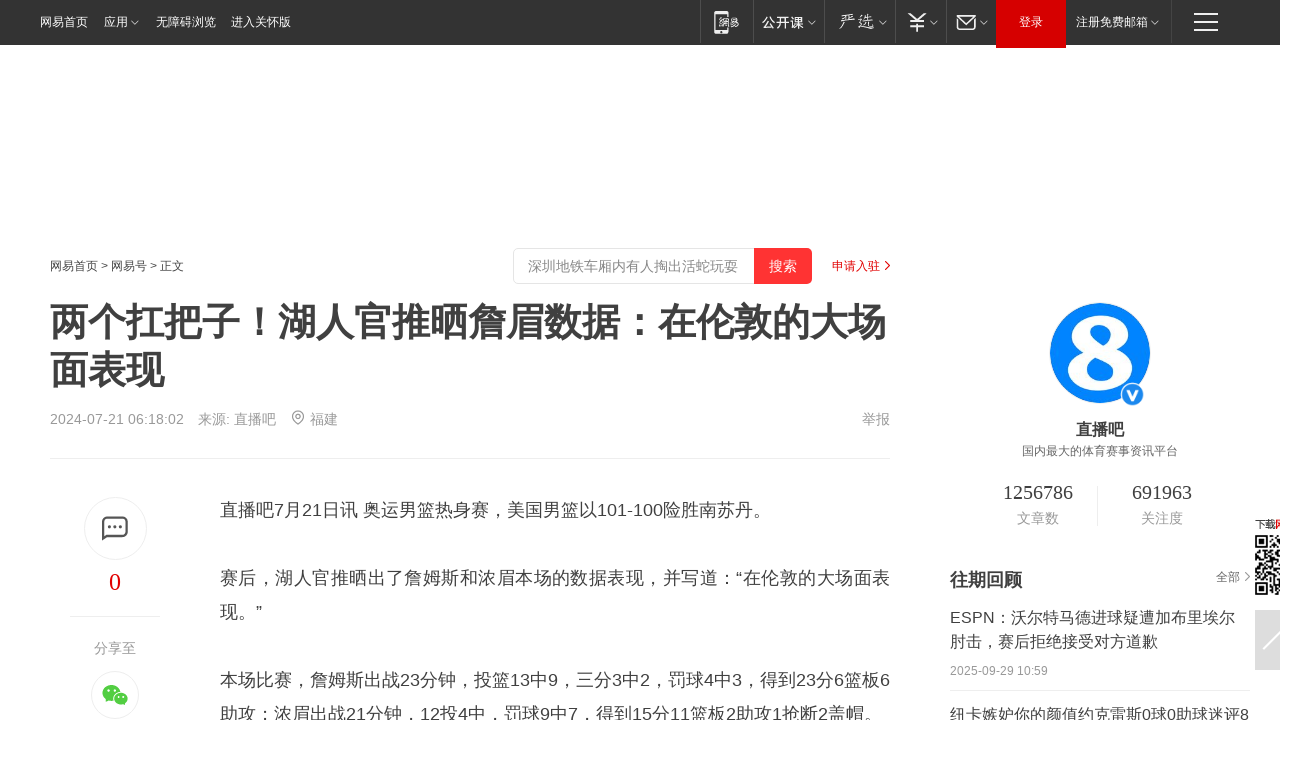

--- FILE ---
content_type: text/plain; charset=utf-8
request_url: https://nex.163.com/q?app=7BE0FC82&c=dyarticle&l=131,132,134,133,135,136,137,138&site=netease&affiliate=163&cat=dyarticle&type=logo300x250&location=1,2,11,3,4,5,6,7&useruuid=d6ccef6cb3c38bc97feaecd38fef7c2c&cb=nteeaseadtrack20211
body_size: 7945
content:
nteeaseadtrack20211 ( {"result":1,"ads":[{"category":"dyarticle","location":"131","style":"codeAD-YLH","adid":"","title":"","content":"","requestTime":1769010272517,"relatedActionLinks":[{"type":"feedback","url":"https://nex.163.com/ssp/event2?data=G%2Fh%2F9N4C8fuo9ETkDVtJ8I5tt164O7f%2FcPLOFi8w2FreCVo6TOauU3rhGpFYSMUzglJJd74SdfiXqAzt8XbCdod%2BVY0CePJgkrA0T8HYCf8zru85XJbFnPI3SmoelCW9aihYV%2Bm%2BHFSZWggQMlyPz%2BL6kSizU8nwPKfJaa34A%2FDqXldN2QtKReI3ifbowDJCALa0CfD1jQwKAOMPIe8w5RtHVeiUWEmIQuIcbSzg4LByQP2K3C%2Bop5eDJmBm%2BbI%2FH%2Bh1xSzKdxUITCHEIpBjkojojCtohSn75WfKwZhCIPUCvknTGOGRxd%2FH7DMdpp6hem869%2FNqzvNF6e6WmW1W6FpiKanmmYLrKiEOX9XhRK%2BkhXLpG%2BX3OA6A2CFDYtaX3kkCN3NQQj6VhZpX6ZSBsRUuxXPnfcgpGNGob5cgyHXs%2B6oTLwV87uLDQ1HoMIxpqqkEV9zFxM6095%2FDVl79htBzSTAF8p3tMdJYhZ66hezzU0Oxt0KbbYK3DcPYxeDmMrVbKtHBJSKnnZ5qHzhi0MXDkswEusz%2FmjA%2F1585KNh8%2Bu8JL5sSJZR7IVrzoJ2QhOsj7ou4Bei5HUCZU3yoilHuaNacNyIrAZBcuSbcjcqNN%2B%2FGys3ZMVoYbV1Jk%2BvULm0wamzX1kRLhU4tTewWDqv32iHgV5ND4sQVhmZscpc6gLJ%2BbRl6%2FE1480B7DSs6IxwlooyhJR1rTX2Bs5ndM4rpsHllR41zeAk1TVyx%2FsFpHndXqn%2FvgWnlY%2Bkiltz7P3rOsydUmBAbBhYOUrSqyPsMkjUEsyKzgrUNqD3jI%2FY7KkF%2FQDGmwJGMo7vdiYa6ZuUgxaYw5jRaNnon6fBSeufXJVmgdZnnY2wIunyhYMcXbLvdpSvpKq9o2iQIbhwH5DJEiR2qA9vxQ85ZngIeymbKYu%2BjqQTRllBz8h863uTniesAhilh8UL9hlDOqczNBJiZM5ywOeJzbXpgJqW7%2B3U67sFNptMU1Vxg9VcrYWGoyTrS4bMKvK0dmnkIn%2FspWYm%2B%2BC3i2XwFESdvbkXxgaeQgjvR%2FqxC5oIgKJPNTqFmSHdHMr829m2wl2fsh3Oil%2Bs5mmD2NMfKeD2l92Uyk9AkOeZd7qcmOwPp8j7sado%3D&event=19&ect=reason"}],"monitor":[{"action":0,"url":"https://yp.ws.126.net/ytf/fs?mt=100&yte=[base64]&wsg=-&lks=-&ptc=1"},{"action":1,"url":"https://yp.ws.126.net/ytf/fc?mt=101&yte=[base64]&wsg=-&lks=-&ptc=1"},{"action":0,"url":"https://nex.163.com/ssp/show2?data=G%2Fh%2F9N4C8fuo9ETkDVtJ8I5tt164O7f%2FcPLOFi8w2FreCVo6TOauU3rhGpFYSMUzglJJd74SdfiXqAzt8XbCdod%2BVY0CePJgkrA0T8HYCf8zru85XJbFnPI3SmoelCW9aihYV%2Bm%2BHFSZWggQMlyPz%2BL6kSizU8nwPKfJaa34A%2FDqXldN2QtKReI3ifbowDJCALa0CfD1jQwKAOMPIe8w5RtHVeiUWEmIQuIcbSzg4LByQP2K3C%2Bop5eDJmBm%2BbI%2FH%2Bh1xSzKdxUITCHEIpBjkojojCtohSn75WfKwZhCIPUCvknTGOGRxd%2FH7DMdpp6hem869%2FNqzvNF6e6WmW1W6FpiKanmmYLrKiEOX9XhRK%2BkhXLpG%2BX3OA6A2CFDYtaX3kkCN3NQQj6VhZpX6ZSBsRUuxXPnfcgpGNGob5cgyHXs%2B6oTLwV87uLDQ1HoMIxpqqkEV9zFxM6095%2FDVl79htBzSTAF8p3tMdJYhZ66hezzU0Oxt0KbbYK3DcPYxeDmMrVbKtHBJSKnnZ5qHzhi0MXDkswEusz%2FmjA%2F1585KNh8%2Bu8JL5sSJZR7IVrzoJ2QhOsj7ou4Bei5HUCZU3yoilHuaNacNyIrAZBcuSbcjcqNN%2B%2FGys3ZMVoYbV1Jk%2BvULm0wamzX1kRLhU4tTewWDqv32iHgV5ND4sQVhmZscpc6gLJ%2BbRl6%2FE1480B7DSs6IxwlooyhJR1rTX2Bs5ndM4rpsHllR41zeAk1TVyx%2FsFpHndXqn%2FvgWnlY%2Bkiltz7P3rOsydUmBAbBhYOUrSqyPsMkjUEsyKzgrUNqD3jI%2FY7KkF%2FQDGmwJGMo7vdiYa6ZuUgxaYw5jRaNnon6fBSeufXJVmgdZnnY2wIunyhYMcXbLvdpSvpKq9o2iQIbhwH5DJEiR2qA9vxQ85ZngIeymbKYu%2BjqQTRllBz8h863uTniesAhilh8UL9hlDOqczNBJiZM5ywOeJzbXpgJqW7%2B3U67sFNptMU1Vxg9VcrYWGoyTrS4bMKvK0dmnkIn%2FspWYm%2B%2BC3i2XwFESdvbkXxgaeQgjvR%2FqxC5oIgKJPNTqFmSHdHMr829m2wl2fsh3Oil%2Bs5mmD2NMfKeD2l92Uyk9AkOeZd7qcmOwPp8j7sado%3D&v=1&event=0&ect="},{"action":1,"url":"https://nex.163.com/ssp/click2?data=G%2Fh%2F9N4C8fuo9ETkDVtJ8I5tt164O7f%2FcPLOFi8w2FreCVo6TOauU3rhGpFYSMUzglJJd74SdfiXqAzt8XbCdod%2BVY0CePJgkrA0T8HYCf8zru85XJbFnPI3SmoelCW9aihYV%2Bm%2BHFSZWggQMlyPz%2BL6kSizU8nwPKfJaa34A%2FDqXldN2QtKReI3ifbowDJCALa0CfD1jQwKAOMPIe8w5RtHVeiUWEmIQuIcbSzg4LByQP2K3C%2Bop5eDJmBm%2BbI%2FH%2Bh1xSzKdxUITCHEIpBjkojojCtohSn75WfKwZhCIPUCvknTGOGRxd%2FH7DMdpp6hem869%2FNqzvNF6e6WmW1W6FpiKanmmYLrKiEOX9XhRK%2BkhXLpG%2BX3OA6A2CFDYtaX3kkCN3NQQj6VhZpX6ZSBsRUuxXPnfcgpGNGob5cgyHXs%2B6oTLwV87uLDQ1HoMIxpqqkEV9zFxM6095%2FDVl79htBzSTAF8p3tMdJYhZ66hezzU0Oxt0KbbYK3DcPYxeDmMrVbKtHBJSKnnZ5qHzhi0MXDkswEusz%2FmjA%2F1585KNh8%2Bu8JL5sSJZR7IVrzoJ2QhOsj7ou4Bei5HUCZU3yoilHuaNacNyIrAZBcuSbcjcqNN%2B%2FGys3ZMVoYbV1Jk%2BvULm0wamzX1kRLhU4tTewWDqv32iHgV5ND4sQVhmZscpc6gLJ%2BbRl6%2FE1480B7DSs6IxwlooyhJR1rTX2Bs5ndM4rpsHllR41zeAk1TVyx%2FsFpHndXqn%2FvgWnlY%2Bkiltz7P3rOsydUmBAbBhYOUrSqyPsMkjUEsyKzgrUNqD3jI%2FY7KkF%2FQDGmwJGMo7vdiYa6ZuUgxaYw5jRaNnon6fBSeufXJVmgdZnnY2wIunyhYMcXbLvdpSvpKq9o2iQIbhwH5DJEiR2qA9vxQ85ZngIeymbKYu%2BjqQTRllBz8h863uTniesAhilh8UL9hlDOqczNBJiZM5ywOeJzbXpgJqW7%2B3U67sFNptMU1Vxg9VcrYWGoyTrS4bMKvK0dmnkIn%2FspWYm%2B%2BC3i2XwFESdvbkXxgaeQgjvR%2FqxC5oIgKJPNTqFmSHdHMr829m2wl2fsh3Oil%2Bs5mmD2NMfKeD2l92Uyk9AkOeZd7qcmOwPp8j7sado%3D&v=1&event=1&ect="},{"action":19,"url":"https://nex.163.com/ssp/event2?data=G%2Fh%2F9N4C8fuo9ETkDVtJ8I5tt164O7f%2FcPLOFi8w2FreCVo6TOauU3rhGpFYSMUzglJJd74SdfiXqAzt8XbCdod%2BVY0CePJgkrA0T8HYCf8zru85XJbFnPI3SmoelCW9aihYV%2Bm%2BHFSZWggQMlyPz%2BL6kSizU8nwPKfJaa34A%2FDqXldN2QtKReI3ifbowDJCALa0CfD1jQwKAOMPIe8w5RtHVeiUWEmIQuIcbSzg4LByQP2K3C%2Bop5eDJmBm%2BbI%2FH%2Bh1xSzKdxUITCHEIpBjkojojCtohSn75WfKwZhCIPUCvknTGOGRxd%2FH7DMdpp6hem869%2FNqzvNF6e6WmW1W6FpiKanmmYLrKiEOX9XhRK%2BkhXLpG%2BX3OA6A2CFDYtaX3kkCN3NQQj6VhZpX6ZSBsRUuxXPnfcgpGNGob5cgyHXs%2B6oTLwV87uLDQ1HoMIxpqqkEV9zFxM6095%2FDVl79htBzSTAF8p3tMdJYhZ66hezzU0Oxt0KbbYK3DcPYxeDmMrVbKtHBJSKnnZ5qHzhi0MXDkswEusz%2FmjA%2F1585KNh8%2Bu8JL5sSJZR7IVrzoJ2QhOsj7ou4Bei5HUCZU3yoilHuaNacNyIrAZBcuSbcjcqNN%2B%2FGys3ZMVoYbV1Jk%2BvULm0wamzX1kRLhU4tTewWDqv32iHgV5ND4sQVhmZscpc6gLJ%2BbRl6%2FE1480B7DSs6IxwlooyhJR1rTX2Bs5ndM4rpsHllR41zeAk1TVyx%2FsFpHndXqn%2FvgWnlY%2Bkiltz7P3rOsydUmBAbBhYOUrSqyPsMkjUEsyKzgrUNqD3jI%2FY7KkF%2FQDGmwJGMo7vdiYa6ZuUgxaYw5jRaNnon6fBSeufXJVmgdZnnY2wIunyhYMcXbLvdpSvpKq9o2iQIbhwH5DJEiR2qA9vxQ85ZngIeymbKYu%2BjqQTRllBz8h863uTniesAhilh8UL9hlDOqczNBJiZM5ywOeJzbXpgJqW7%2B3U67sFNptMU1Vxg9VcrYWGoyTrS4bMKvK0dmnkIn%2FspWYm%2B%2BC3i2XwFESdvbkXxgaeQgjvR%2FqxC5oIgKJPNTqFmSHdHMr829m2wl2fsh3Oil%2Bs5mmD2NMfKeD2l92Uyk9AkOeZd7qcmOwPp8j7sado%3D&event=19&ect=feedback&act="}],"resources":[],"visibility":[{"duration":0,"rate_height":"50","type":"0"}],"source":"广告","htmlResource":"<!-- service=7 -->\n<!-- type=codeAD-YLH -->\n<!-- 网易首页-矩形M1 -->\n<div class=\"gdt-ad-container\" data-placementid=\"9186163654547426\">\n  <template  class=\"outin-ad-code\" style=\"display: none;background-color: #ccc;\">\n    <ins style=\"display: block;\" data-revive-zoneid=\"541\" data-revive-id=\"bc0ee6b32b55ca7bfb61c2a9dd1cf0c5\"></ins>\n    <script>\n        window.reviveAsync = null;\n    </script>\n    <script src=\"https://static.outin.cn/js/gtr/gtr.min.js\" async></script>\n  </template >\n</div>\n<!--sspClickMonitor-->\n<!--统计代码勿删，部署在body内-->","hasHtmlResource":1,"iframe":[]},{"category":"dyarticle","location":"132","style":"codeAD-YLH","adid":"","title":"","content":"","requestTime":1769010272517,"relatedActionLinks":[{"type":"feedback","url":"https://nex.163.com/ssp/event2?data=G%2Fh%2F9N4C8fuo9ETkDVtJ8I5tt164O7f%2FcPLOFi8w2FreCVo6TOauU3rhGpFYSMUzglJJd74SdfiXqAzt8XbCdod%2BVY0CePJgkrA0T8HYCf8zru85XJbFnPI3SmoelCW9aihYV%2Bm%2BHFSZWggQMlyPz%2BL6kSizU8nwPKfJaa34A%2FDqXldN2QtKReI3ifbowDJCALa0CfD1jQwKAOMPIe8w5RtHVeiUWEmIQuIcbSzg4LByQP2K3C%2Bop5eDJmBm%2BbI%2FH%2Bh1xSzKdxUITCHEIpBjktith%2FQeWbA%2Fxzoz4WJANlklpnzCBSwPWv47x1BcGokr%2BlegfKHdmjOSSo6%2BpBBITSepppsHyg3kwGEOS%2BRZtgGyVPA97S9Uncu44VojoBRTTJglOiqjjwcUo8s5Bjlzt4kYxbKU1NGmnVz4Nuf8Z5E30Fa79GSJA%2B6l8TrUJ9WFbFlnmycwL27tbFVNlseQstb7elUPmLgYjfL61ojnuCyMPlmbQ1r%2BUh0IH06dvDlc%2Bi4wkgu92UAJ0n5yjk2Cu1GAfdEsDBL3PaBcCOIc5p6%2F8e0tR1Qj%2BHjv5fJTT29qKrKahhVWYhTHtWWGZtGLG8haoU7ZmUygxjDZm89Ckom%2FSLKQVjMXA4Ps5yYmBs6VPY%2FiY%2B2VJbbfiwhnh4HPHHEzv4h0sKsjcaMpBbVAcQVG0VM0eG7yHnr3kplqnguk7Q5g6AsGdrjScMmYODn%2Fw%2FawiSiiPq9B%2Bjp96Y8AaIPsDXupmKHqb7HmVCLOJPQxrJ6UbWTWZPNos4F0WYcY0rqYAZ%2BUZwisKC3JENAtbpztpmMBwzCePZnW5xY34LxoW%2BCkFTX7aByEViVINa6eQd7Ynq8ChPBZyMClvEWR4nfDSQb8hkFPEeTxYU9Li09FJojR8C4ZpimTi6EU%2B7okZ2F3aExQykKugdmyuapDnxMNtCxN3BTGWDPWYMS0JLKO3lGrXdu9J6qb3WZsY9G3DD2yIeqjtJcoGgXi%2FWVI%2B9Xo1PHG0Rj9scM%2FJGnTRp8o0Q9fpm5jLj5ItC4tFd6E8uVpC1pltdd9LPRn8CMmKOt%2BwDG3PnOQ35CY2XgDOmdqZa06wuvmSPz1Gr6Uu9%2FR9PEXdQ6qiQjXQEiuPl1wj6I%3D&event=19&ect=reason"}],"monitor":[{"action":0,"url":"https://yp.ws.126.net/ytf/fs?mt=100&yte=[base64]&wsg=-&lks=-&ptc=1"},{"action":1,"url":"https://yp.ws.126.net/ytf/fc?mt=101&yte=[base64]&wsg=-&lks=-&ptc=1"},{"action":0,"url":"https://nex.163.com/ssp/show2?data=G%2Fh%2F9N4C8fuo9ETkDVtJ8I5tt164O7f%2FcPLOFi8w2FreCVo6TOauU3rhGpFYSMUzglJJd74SdfiXqAzt8XbCdod%2BVY0CePJgkrA0T8HYCf8zru85XJbFnPI3SmoelCW9aihYV%2Bm%2BHFSZWggQMlyPz%2BL6kSizU8nwPKfJaa34A%2FDqXldN2QtKReI3ifbowDJCALa0CfD1jQwKAOMPIe8w5RtHVeiUWEmIQuIcbSzg4LByQP2K3C%2Bop5eDJmBm%2BbI%2FH%2Bh1xSzKdxUITCHEIpBjktith%2FQeWbA%2Fxzoz4WJANlklpnzCBSwPWv47x1BcGokr%2BlegfKHdmjOSSo6%2BpBBITSepppsHyg3kwGEOS%2BRZtgGyVPA97S9Uncu44VojoBRTTJglOiqjjwcUo8s5Bjlzt4kYxbKU1NGmnVz4Nuf8Z5E30Fa79GSJA%2B6l8TrUJ9WFbFlnmycwL27tbFVNlseQstb7elUPmLgYjfL61ojnuCyMPlmbQ1r%2BUh0IH06dvDlc%2Bi4wkgu92UAJ0n5yjk2Cu1GAfdEsDBL3PaBcCOIc5p6%2F8e0tR1Qj%2BHjv5fJTT29qKrKahhVWYhTHtWWGZtGLG8haoU7ZmUygxjDZm89Ckom%2FSLKQVjMXA4Ps5yYmBs6VPY%2FiY%2B2VJbbfiwhnh4HPHHEzv4h0sKsjcaMpBbVAcQVG0VM0eG7yHnr3kplqnguk7Q5g6AsGdrjScMmYODn%2Fw%2FawiSiiPq9B%2Bjp96Y8AaIPsDXupmKHqb7HmVCLOJPQxrJ6UbWTWZPNos4F0WYcY0rqYAZ%2BUZwisKC3JENAtbpztpmMBwzCePZnW5xY34LxoW%2BCkFTX7aByEViVINa6eQd7Ynq8ChPBZyMClvEWR4nfDSQb8hkFPEeTxYU9Li09FJojR8C4ZpimTi6EU%2B7okZ2F3aExQykKugdmyuapDnxMNtCxN3BTGWDPWYMS0JLKO3lGrXdu9J6qb3WZsY9G3DD2yIeqjtJcoGgXi%2FWVI%2B9Xo1PHG0Rj9scM%2FJGnTRp8o0Q9fpm5jLj5ItC4tFd6E8uVpC1pltdd9LPRn8CMmKOt%2BwDG3PnOQ35CY2XgDOmdqZa06wuvmSPz1Gr6Uu9%2FR9PEXdQ6qiQjXQEiuPl1wj6I%3D&v=1&event=0&ect="},{"action":1,"url":"https://nex.163.com/ssp/click2?data=G%2Fh%2F9N4C8fuo9ETkDVtJ8I5tt164O7f%2FcPLOFi8w2FreCVo6TOauU3rhGpFYSMUzglJJd74SdfiXqAzt8XbCdod%2BVY0CePJgkrA0T8HYCf8zru85XJbFnPI3SmoelCW9aihYV%2Bm%2BHFSZWggQMlyPz%2BL6kSizU8nwPKfJaa34A%2FDqXldN2QtKReI3ifbowDJCALa0CfD1jQwKAOMPIe8w5RtHVeiUWEmIQuIcbSzg4LByQP2K3C%2Bop5eDJmBm%2BbI%2FH%2Bh1xSzKdxUITCHEIpBjktith%2FQeWbA%2Fxzoz4WJANlklpnzCBSwPWv47x1BcGokr%2BlegfKHdmjOSSo6%2BpBBITSepppsHyg3kwGEOS%2BRZtgGyVPA97S9Uncu44VojoBRTTJglOiqjjwcUo8s5Bjlzt4kYxbKU1NGmnVz4Nuf8Z5E30Fa79GSJA%2B6l8TrUJ9WFbFlnmycwL27tbFVNlseQstb7elUPmLgYjfL61ojnuCyMPlmbQ1r%2BUh0IH06dvDlc%2Bi4wkgu92UAJ0n5yjk2Cu1GAfdEsDBL3PaBcCOIc5p6%2F8e0tR1Qj%2BHjv5fJTT29qKrKahhVWYhTHtWWGZtGLG8haoU7ZmUygxjDZm89Ckom%2FSLKQVjMXA4Ps5yYmBs6VPY%2FiY%2B2VJbbfiwhnh4HPHHEzv4h0sKsjcaMpBbVAcQVG0VM0eG7yHnr3kplqnguk7Q5g6AsGdrjScMmYODn%2Fw%2FawiSiiPq9B%2Bjp96Y8AaIPsDXupmKHqb7HmVCLOJPQxrJ6UbWTWZPNos4F0WYcY0rqYAZ%2BUZwisKC3JENAtbpztpmMBwzCePZnW5xY34LxoW%2BCkFTX7aByEViVINa6eQd7Ynq8ChPBZyMClvEWR4nfDSQb8hkFPEeTxYU9Li09FJojR8C4ZpimTi6EU%2B7okZ2F3aExQykKugdmyuapDnxMNtCxN3BTGWDPWYMS0JLKO3lGrXdu9J6qb3WZsY9G3DD2yIeqjtJcoGgXi%2FWVI%2B9Xo1PHG0Rj9scM%2FJGnTRp8o0Q9fpm5jLj5ItC4tFd6E8uVpC1pltdd9LPRn8CMmKOt%2BwDG3PnOQ35CY2XgDOmdqZa06wuvmSPz1Gr6Uu9%2FR9PEXdQ6qiQjXQEiuPl1wj6I%3D&v=1&event=1&ect="},{"action":19,"url":"https://nex.163.com/ssp/event2?data=G%2Fh%2F9N4C8fuo9ETkDVtJ8I5tt164O7f%2FcPLOFi8w2FreCVo6TOauU3rhGpFYSMUzglJJd74SdfiXqAzt8XbCdod%2BVY0CePJgkrA0T8HYCf8zru85XJbFnPI3SmoelCW9aihYV%2Bm%2BHFSZWggQMlyPz%2BL6kSizU8nwPKfJaa34A%2FDqXldN2QtKReI3ifbowDJCALa0CfD1jQwKAOMPIe8w5RtHVeiUWEmIQuIcbSzg4LByQP2K3C%2Bop5eDJmBm%2BbI%2FH%2Bh1xSzKdxUITCHEIpBjktith%2FQeWbA%2Fxzoz4WJANlklpnzCBSwPWv47x1BcGokr%2BlegfKHdmjOSSo6%2BpBBITSepppsHyg3kwGEOS%2BRZtgGyVPA97S9Uncu44VojoBRTTJglOiqjjwcUo8s5Bjlzt4kYxbKU1NGmnVz4Nuf8Z5E30Fa79GSJA%2B6l8TrUJ9WFbFlnmycwL27tbFVNlseQstb7elUPmLgYjfL61ojnuCyMPlmbQ1r%2BUh0IH06dvDlc%2Bi4wkgu92UAJ0n5yjk2Cu1GAfdEsDBL3PaBcCOIc5p6%2F8e0tR1Qj%2BHjv5fJTT29qKrKahhVWYhTHtWWGZtGLG8haoU7ZmUygxjDZm89Ckom%2FSLKQVjMXA4Ps5yYmBs6VPY%2FiY%2B2VJbbfiwhnh4HPHHEzv4h0sKsjcaMpBbVAcQVG0VM0eG7yHnr3kplqnguk7Q5g6AsGdrjScMmYODn%2Fw%2FawiSiiPq9B%2Bjp96Y8AaIPsDXupmKHqb7HmVCLOJPQxrJ6UbWTWZPNos4F0WYcY0rqYAZ%2BUZwisKC3JENAtbpztpmMBwzCePZnW5xY34LxoW%2BCkFTX7aByEViVINa6eQd7Ynq8ChPBZyMClvEWR4nfDSQb8hkFPEeTxYU9Li09FJojR8C4ZpimTi6EU%2B7okZ2F3aExQykKugdmyuapDnxMNtCxN3BTGWDPWYMS0JLKO3lGrXdu9J6qb3WZsY9G3DD2yIeqjtJcoGgXi%2FWVI%2B9Xo1PHG0Rj9scM%2FJGnTRp8o0Q9fpm5jLj5ItC4tFd6E8uVpC1pltdd9LPRn8CMmKOt%2BwDG3PnOQ35CY2XgDOmdqZa06wuvmSPz1Gr6Uu9%2FR9PEXdQ6qiQjXQEiuPl1wj6I%3D&event=19&ect=feedback&act="}],"resources":[],"visibility":[{"duration":0,"rate_height":"50","type":"0"}],"source":"广告","htmlResource":"<!-- service=7 -->\n<!-- type=codeAD-YLH -->\n<!-- 网易首页-矩形M1 -->\n<div class=\"gdt-ad-container\" data-placementid=\"9186163654547426\">\n  <template  class=\"outin-ad-code\" style=\"display: none;background-color: #ccc;\">\n    <ins style=\"display: block;\" data-revive-zoneid=\"541\" data-revive-id=\"bc0ee6b32b55ca7bfb61c2a9dd1cf0c5\"></ins>\n    <script>\n        window.reviveAsync = null;\n    </script>\n    <script src=\"https://static.outin.cn/js/gtr/gtr.min.js\" async></script>\n  </template >\n</div>\n<!--sspClickMonitor-->\n<!--统计代码勿删，部署在body内-->","hasHtmlResource":1,"iframe":[]},{"category":"dyarticle","location":"133","style":"codeAD-YLH","adid":"","title":"","content":"","requestTime":1769010272517,"relatedActionLinks":[{"type":"feedback","url":"https://nex.163.com/ssp/event2?data=G%2Fh%2F9N4C8fuo9ETkDVtJ8I5tt164O7f%2FcPLOFi8w2FreCVo6TOauU3rhGpFYSMUzglJJd74SdfiXqAzt8XbCdod%2BVY0CePJgkrA0T8HYCf8zru85XJbFnPI3SmoelCW9aihYV%2Bm%2BHFSZWggQMlyPz%2BL6kSizU8nwPKfJaa34A%2FDqXldN2QtKReI3ifbowDJCALa0CfD1jQwKAOMPIe8w5RtHVeiUWEmIQuIcbSzg4LByQP2K3C%2Bop5eDJmBm%2BbI%2FH%2Bh1xSzKdxUITCHEIpBjkn3y0EnsrrBmeaGHpw5z7ZGUDmzavEzhha0Jh9p6rFeLdCbwKPOAU4DbR9apZ690tKlZMceWXsCwF5107VvMY4R8zMzM8xCjfmR%2FxFLkTZEf%2FWQG7PCNsS%2Fbrq1ew%2Bk6DY0r6fgSeNSDmwdf1603olya4qwIW11L2YdXev8qSeYAtCW4dbfmf0T47lbJrNNCNio6pz%2BDJ5w7leOLuwWkkQG1vD4cUwblT0SSq2qrz%2BQzAt9eUIjJ6Z3dqRWRuNmKagCHoOzmpQ8HbVnB1lemXUQSxv7zUE6tDHA2BBHTEdCLXvkzf8EWUJmlLzCTqFPQdOflyg6bSOh%2Bln%2BMWMSq5q5blODGsd3g4f7fNcya%2FtwfCYLZQFrJ6fAnL7DfR403S2CAZyYJ3OrL0rimxAOwBHSevelYlyCQdBsViL9ySgYfGpS2TyysarbBn4ZQCHd7vv3nXlTqZS5nWWfUwUdCMHpBbEheZYPOZhyfRtS%2BHjC8fWRJKU7nMzcFTS388ywInXMNrP8hEJJNQqdyx9KZCbwMjgCh%2B3RkLHgHAqZpaWNLltMelNpKo9xTcgI0GY7wChT1X%2Bl%2F5Kyc17uZOTaeBHodBIRQGHgXMe%2BuCmT99KA3jsEbkIJ2Nnl%2FF27YdhZqnW05f%2FSgxFZhc%2FC77Mr03k0RqpNQBZ5xGkf72Z4B2qXXabbZsuNEHwgKtjMoxfbpojB%2Faf2CZJi%2B3BfC%2BqrXRyfK39vyFS9U%2FYyUVw2w0hde6pgDbspIau5hq%2Fl%2FOJE13xyC9uSW48lo7SXs97th3TGWJr8fuEu0o5y%2BFdvZOI%2F1xKNLg%2BGUrrU6%2Bx1ffpobHF4ajOpC%2BLGJflbekqWP6aY%3D&event=19&ect=reason"}],"monitor":[{"action":0,"url":"https://yp.ws.126.net/ytf/fs?mt=100&yte=[base64]&wsg=-&lks=-&ptc=1"},{"action":1,"url":"https://yp.ws.126.net/ytf/fc?mt=101&yte=[base64]&wsg=-&lks=-&ptc=1"},{"action":0,"url":"https://nex.163.com/ssp/show2?data=G%2Fh%2F9N4C8fuo9ETkDVtJ8I5tt164O7f%2FcPLOFi8w2FreCVo6TOauU3rhGpFYSMUzglJJd74SdfiXqAzt8XbCdod%2BVY0CePJgkrA0T8HYCf8zru85XJbFnPI3SmoelCW9aihYV%2Bm%2BHFSZWggQMlyPz%2BL6kSizU8nwPKfJaa34A%2FDqXldN2QtKReI3ifbowDJCALa0CfD1jQwKAOMPIe8w5RtHVeiUWEmIQuIcbSzg4LByQP2K3C%2Bop5eDJmBm%2BbI%2FH%2Bh1xSzKdxUITCHEIpBjkn3y0EnsrrBmeaGHpw5z7ZGUDmzavEzhha0Jh9p6rFeLdCbwKPOAU4DbR9apZ690tKlZMceWXsCwF5107VvMY4R8zMzM8xCjfmR%2FxFLkTZEf%2FWQG7PCNsS%2Fbrq1ew%2Bk6DY0r6fgSeNSDmwdf1603olya4qwIW11L2YdXev8qSeYAtCW4dbfmf0T47lbJrNNCNio6pz%2BDJ5w7leOLuwWkkQG1vD4cUwblT0SSq2qrz%2BQzAt9eUIjJ6Z3dqRWRuNmKagCHoOzmpQ8HbVnB1lemXUQSxv7zUE6tDHA2BBHTEdCLXvkzf8EWUJmlLzCTqFPQdOflyg6bSOh%2Bln%2BMWMSq5q5blODGsd3g4f7fNcya%2FtwfCYLZQFrJ6fAnL7DfR403S2CAZyYJ3OrL0rimxAOwBHSevelYlyCQdBsViL9ySgYfGpS2TyysarbBn4ZQCHd7vv3nXlTqZS5nWWfUwUdCMHpBbEheZYPOZhyfRtS%2BHjC8fWRJKU7nMzcFTS388ywInXMNrP8hEJJNQqdyx9KZCbwMjgCh%2B3RkLHgHAqZpaWNLltMelNpKo9xTcgI0GY7wChT1X%2Bl%2F5Kyc17uZOTaeBHodBIRQGHgXMe%2BuCmT99KA3jsEbkIJ2Nnl%2FF27YdhZqnW05f%2FSgxFZhc%2FC77Mr03k0RqpNQBZ5xGkf72Z4B2qXXabbZsuNEHwgKtjMoxfbpojB%2Faf2CZJi%2B3BfC%2BqrXRyfK39vyFS9U%2FYyUVw2w0hde6pgDbspIau5hq%2Fl%2FOJE13xyC9uSW48lo7SXs97th3TGWJr8fuEu0o5y%2BFdvZOI%2F1xKNLg%2BGUrrU6%2Bx1ffpobHF4ajOpC%2BLGJflbekqWP6aY%3D&v=1&event=0&ect="},{"action":1,"url":"https://nex.163.com/ssp/click2?data=G%2Fh%2F9N4C8fuo9ETkDVtJ8I5tt164O7f%2FcPLOFi8w2FreCVo6TOauU3rhGpFYSMUzglJJd74SdfiXqAzt8XbCdod%2BVY0CePJgkrA0T8HYCf8zru85XJbFnPI3SmoelCW9aihYV%2Bm%2BHFSZWggQMlyPz%2BL6kSizU8nwPKfJaa34A%2FDqXldN2QtKReI3ifbowDJCALa0CfD1jQwKAOMPIe8w5RtHVeiUWEmIQuIcbSzg4LByQP2K3C%2Bop5eDJmBm%2BbI%2FH%2Bh1xSzKdxUITCHEIpBjkn3y0EnsrrBmeaGHpw5z7ZGUDmzavEzhha0Jh9p6rFeLdCbwKPOAU4DbR9apZ690tKlZMceWXsCwF5107VvMY4R8zMzM8xCjfmR%2FxFLkTZEf%2FWQG7PCNsS%2Fbrq1ew%2Bk6DY0r6fgSeNSDmwdf1603olya4qwIW11L2YdXev8qSeYAtCW4dbfmf0T47lbJrNNCNio6pz%2BDJ5w7leOLuwWkkQG1vD4cUwblT0SSq2qrz%2BQzAt9eUIjJ6Z3dqRWRuNmKagCHoOzmpQ8HbVnB1lemXUQSxv7zUE6tDHA2BBHTEdCLXvkzf8EWUJmlLzCTqFPQdOflyg6bSOh%2Bln%2BMWMSq5q5blODGsd3g4f7fNcya%2FtwfCYLZQFrJ6fAnL7DfR403S2CAZyYJ3OrL0rimxAOwBHSevelYlyCQdBsViL9ySgYfGpS2TyysarbBn4ZQCHd7vv3nXlTqZS5nWWfUwUdCMHpBbEheZYPOZhyfRtS%2BHjC8fWRJKU7nMzcFTS388ywInXMNrP8hEJJNQqdyx9KZCbwMjgCh%2B3RkLHgHAqZpaWNLltMelNpKo9xTcgI0GY7wChT1X%2Bl%2F5Kyc17uZOTaeBHodBIRQGHgXMe%2BuCmT99KA3jsEbkIJ2Nnl%2FF27YdhZqnW05f%2FSgxFZhc%2FC77Mr03k0RqpNQBZ5xGkf72Z4B2qXXabbZsuNEHwgKtjMoxfbpojB%2Faf2CZJi%2B3BfC%2BqrXRyfK39vyFS9U%2FYyUVw2w0hde6pgDbspIau5hq%2Fl%2FOJE13xyC9uSW48lo7SXs97th3TGWJr8fuEu0o5y%2BFdvZOI%2F1xKNLg%2BGUrrU6%2Bx1ffpobHF4ajOpC%2BLGJflbekqWP6aY%3D&v=1&event=1&ect="},{"action":19,"url":"https://nex.163.com/ssp/event2?data=G%2Fh%2F9N4C8fuo9ETkDVtJ8I5tt164O7f%2FcPLOFi8w2FreCVo6TOauU3rhGpFYSMUzglJJd74SdfiXqAzt8XbCdod%2BVY0CePJgkrA0T8HYCf8zru85XJbFnPI3SmoelCW9aihYV%2Bm%2BHFSZWggQMlyPz%2BL6kSizU8nwPKfJaa34A%2FDqXldN2QtKReI3ifbowDJCALa0CfD1jQwKAOMPIe8w5RtHVeiUWEmIQuIcbSzg4LByQP2K3C%2Bop5eDJmBm%2BbI%2FH%2Bh1xSzKdxUITCHEIpBjkn3y0EnsrrBmeaGHpw5z7ZGUDmzavEzhha0Jh9p6rFeLdCbwKPOAU4DbR9apZ690tKlZMceWXsCwF5107VvMY4R8zMzM8xCjfmR%2FxFLkTZEf%2FWQG7PCNsS%2Fbrq1ew%2Bk6DY0r6fgSeNSDmwdf1603olya4qwIW11L2YdXev8qSeYAtCW4dbfmf0T47lbJrNNCNio6pz%2BDJ5w7leOLuwWkkQG1vD4cUwblT0SSq2qrz%2BQzAt9eUIjJ6Z3dqRWRuNmKagCHoOzmpQ8HbVnB1lemXUQSxv7zUE6tDHA2BBHTEdCLXvkzf8EWUJmlLzCTqFPQdOflyg6bSOh%2Bln%2BMWMSq5q5blODGsd3g4f7fNcya%2FtwfCYLZQFrJ6fAnL7DfR403S2CAZyYJ3OrL0rimxAOwBHSevelYlyCQdBsViL9ySgYfGpS2TyysarbBn4ZQCHd7vv3nXlTqZS5nWWfUwUdCMHpBbEheZYPOZhyfRtS%2BHjC8fWRJKU7nMzcFTS388ywInXMNrP8hEJJNQqdyx9KZCbwMjgCh%2B3RkLHgHAqZpaWNLltMelNpKo9xTcgI0GY7wChT1X%2Bl%2F5Kyc17uZOTaeBHodBIRQGHgXMe%2BuCmT99KA3jsEbkIJ2Nnl%2FF27YdhZqnW05f%2FSgxFZhc%2FC77Mr03k0RqpNQBZ5xGkf72Z4B2qXXabbZsuNEHwgKtjMoxfbpojB%2Faf2CZJi%2B3BfC%2BqrXRyfK39vyFS9U%2FYyUVw2w0hde6pgDbspIau5hq%2Fl%2FOJE13xyC9uSW48lo7SXs97th3TGWJr8fuEu0o5y%2BFdvZOI%2F1xKNLg%2BGUrrU6%2Bx1ffpobHF4ajOpC%2BLGJflbekqWP6aY%3D&event=19&ect=feedback&act="}],"resources":[],"visibility":[{"duration":0,"rate_height":"50","type":"0"}],"source":"广告","htmlResource":"<!-- service=7 -->\n<!-- type=codeAD-YLH -->\n<!-- 网易首页-矩形M1 -->\n<div class=\"gdt-ad-container\" data-placementid=\"9186163654547426\">\n  <template  class=\"outin-ad-code\" style=\"display: none;background-color: #ccc;\">\n    <ins style=\"display: block;\" data-revive-zoneid=\"541\" data-revive-id=\"bc0ee6b32b55ca7bfb61c2a9dd1cf0c5\"></ins>\n    <script>\n        window.reviveAsync = null;\n    </script>\n    <script src=\"https://static.outin.cn/js/gtr/gtr.min.js\" async></script>\n  </template >\n</div>\n<!--sspClickMonitor-->\n<!--统计代码勿删，部署在body内-->","hasHtmlResource":1,"iframe":[]},{"category":"dyarticle","location":"134","style":"codeAD-YLH","adid":"","title":"","content":"","requestTime":1769010272517,"relatedActionLinks":[{"type":"feedback","url":"https://nex.163.com/ssp/event2?data=G%2Fh%2F9N4C8fuo9ETkDVtJ8I5tt164O7f%2FcPLOFi8w2FreCVo6TOauU3rhGpFYSMUzglJJd74SdfiXqAzt8XbCdod%2BVY0CePJgkrA0T8HYCf8zru85XJbFnPI3SmoelCW9aihYV%2Bm%2BHFSZWggQMlyPz%2BL6kSizU8nwPKfJaa34A%2FDqXldN2QtKReI3ifbowDJCALa0CfD1jQwKAOMPIe8w5RtHVeiUWEmIQuIcbSzg4LByQP2K3C%2Bop5eDJmBm%2BbI%2FH%2Bh1xSzKdxUITCHEIpBjkgAleVpww%2BA955A7RueF8NAjmRCgxLV1ygU6E8A2JxIh6Il%2Blfg1rEwrYJboCf%2BvM2aHWDG1Mr8ZE8jZdY0qPz2nxeTieYHyJuOEk4Y2me4IbbwaOyo8MsnBXC7bS2YR1nxoi9CXy9d5Cgd9G5UVRg8ioRWIkS5i%2F2qZucy1McAM%2B6Qe3ZClUW1Lg5NubhSwnowUeEHz4Z7wWd5gdcwFp1AnC%2BjWRgzQNoJEItn3BAHxK0SDhVVJD7mLp7zKXQPHbKHEZVW8JHzLqB8LlF3gYsJpAfICCUR47Vet0poxuc8DbwGSGqMGkthTwz7i2q4Fo0tQJCLF2M2QoOYqR3YzSyIwrKMaAV1hrAYvAx47C4SxZRekXblUMidzU48jfKA2O1KfFgEgkrTJZxnDrJA3Zd4iggrOK%2FH6jglb59QnPLhFniyZf1fF9uecKVi4KYDmfYLWDpPgBsvQk81SE754u31bxkzo%2B6fkILvRJr7n61IANROAuBSW147TjGVvgc7h6CVuOdzlFttLHuTEbYoVHM1xbFRZonK6%2FELgfLyp0BJDGDoq5EdMqz8etM5%2FokwUo4QtxA44FxwTDwTGrSr3UURriKDn0qnzH4o4aEEZVwceGgV4w4eOMcdVR72Qcv%2BLQMcnHaJB3lPJA1FgANjg%2BgxRIBjmtvjsOuv26Onx4UNnfH5DxeurNakPy%2FEthUGXZnJ7PrQGLHQgdbAVmz%2Bm4fxXhz09tQNqEKtZaL2OoiYMYLEK%2B0OLaPzHYlJ%2BNCLRS50Z%2BDVX4TYhOE4MsRyjche5iJzPKqiNPyUhVJT7GQx5bsb4fP2e5X0Puttf9ET1YSvYp506RsZTKvG9QSqqjao%3D&event=19&ect=reason"}],"monitor":[{"action":0,"url":"https://yp.ws.126.net/ytf/fs?mt=100&yte=[base64]&wsg=-&lks=-&ptc=1"},{"action":1,"url":"https://yp.ws.126.net/ytf/fc?mt=101&yte=[base64]&wsg=-&lks=-&ptc=1"},{"action":0,"url":"https://nex.163.com/ssp/show2?data=G%2Fh%2F9N4C8fuo9ETkDVtJ8I5tt164O7f%2FcPLOFi8w2FreCVo6TOauU3rhGpFYSMUzglJJd74SdfiXqAzt8XbCdod%2BVY0CePJgkrA0T8HYCf8zru85XJbFnPI3SmoelCW9aihYV%2Bm%2BHFSZWggQMlyPz%2BL6kSizU8nwPKfJaa34A%2FDqXldN2QtKReI3ifbowDJCALa0CfD1jQwKAOMPIe8w5RtHVeiUWEmIQuIcbSzg4LByQP2K3C%2Bop5eDJmBm%2BbI%2FH%2Bh1xSzKdxUITCHEIpBjkgAleVpww%2BA955A7RueF8NAjmRCgxLV1ygU6E8A2JxIh6Il%2Blfg1rEwrYJboCf%2BvM2aHWDG1Mr8ZE8jZdY0qPz2nxeTieYHyJuOEk4Y2me4IbbwaOyo8MsnBXC7bS2YR1nxoi9CXy9d5Cgd9G5UVRg8ioRWIkS5i%2F2qZucy1McAM%2B6Qe3ZClUW1Lg5NubhSwnowUeEHz4Z7wWd5gdcwFp1AnC%2BjWRgzQNoJEItn3BAHxK0SDhVVJD7mLp7zKXQPHbKHEZVW8JHzLqB8LlF3gYsJpAfICCUR47Vet0poxuc8DbwGSGqMGkthTwz7i2q4Fo0tQJCLF2M2QoOYqR3YzSyIwrKMaAV1hrAYvAx47C4SxZRekXblUMidzU48jfKA2O1KfFgEgkrTJZxnDrJA3Zd4iggrOK%2FH6jglb59QnPLhFniyZf1fF9uecKVi4KYDmfYLWDpPgBsvQk81SE754u31bxkzo%2B6fkILvRJr7n61IANROAuBSW147TjGVvgc7h6CVuOdzlFttLHuTEbYoVHM1xbFRZonK6%2FELgfLyp0BJDGDoq5EdMqz8etM5%2FokwUo4QtxA44FxwTDwTGrSr3UURriKDn0qnzH4o4aEEZVwceGgV4w4eOMcdVR72Qcv%2BLQMcnHaJB3lPJA1FgANjg%2BgxRIBjmtvjsOuv26Onx4UNnfH5DxeurNakPy%2FEthUGXZnJ7PrQGLHQgdbAVmz%2Bm4fxXhz09tQNqEKtZaL2OoiYMYLEK%2B0OLaPzHYlJ%2BNCLRS50Z%2BDVX4TYhOE4MsRyjche5iJzPKqiNPyUhVJT7GQx5bsb4fP2e5X0Puttf9ET1YSvYp506RsZTKvG9QSqqjao%3D&v=1&event=0&ect="},{"action":1,"url":"https://nex.163.com/ssp/click2?data=G%2Fh%2F9N4C8fuo9ETkDVtJ8I5tt164O7f%2FcPLOFi8w2FreCVo6TOauU3rhGpFYSMUzglJJd74SdfiXqAzt8XbCdod%2BVY0CePJgkrA0T8HYCf8zru85XJbFnPI3SmoelCW9aihYV%2Bm%2BHFSZWggQMlyPz%2BL6kSizU8nwPKfJaa34A%2FDqXldN2QtKReI3ifbowDJCALa0CfD1jQwKAOMPIe8w5RtHVeiUWEmIQuIcbSzg4LByQP2K3C%2Bop5eDJmBm%2BbI%2FH%2Bh1xSzKdxUITCHEIpBjkgAleVpww%2BA955A7RueF8NAjmRCgxLV1ygU6E8A2JxIh6Il%2Blfg1rEwrYJboCf%2BvM2aHWDG1Mr8ZE8jZdY0qPz2nxeTieYHyJuOEk4Y2me4IbbwaOyo8MsnBXC7bS2YR1nxoi9CXy9d5Cgd9G5UVRg8ioRWIkS5i%2F2qZucy1McAM%2B6Qe3ZClUW1Lg5NubhSwnowUeEHz4Z7wWd5gdcwFp1AnC%2BjWRgzQNoJEItn3BAHxK0SDhVVJD7mLp7zKXQPHbKHEZVW8JHzLqB8LlF3gYsJpAfICCUR47Vet0poxuc8DbwGSGqMGkthTwz7i2q4Fo0tQJCLF2M2QoOYqR3YzSyIwrKMaAV1hrAYvAx47C4SxZRekXblUMidzU48jfKA2O1KfFgEgkrTJZxnDrJA3Zd4iggrOK%2FH6jglb59QnPLhFniyZf1fF9uecKVi4KYDmfYLWDpPgBsvQk81SE754u31bxkzo%2B6fkILvRJr7n61IANROAuBSW147TjGVvgc7h6CVuOdzlFttLHuTEbYoVHM1xbFRZonK6%2FELgfLyp0BJDGDoq5EdMqz8etM5%2FokwUo4QtxA44FxwTDwTGrSr3UURriKDn0qnzH4o4aEEZVwceGgV4w4eOMcdVR72Qcv%2BLQMcnHaJB3lPJA1FgANjg%2BgxRIBjmtvjsOuv26Onx4UNnfH5DxeurNakPy%2FEthUGXZnJ7PrQGLHQgdbAVmz%2Bm4fxXhz09tQNqEKtZaL2OoiYMYLEK%2B0OLaPzHYlJ%2BNCLRS50Z%2BDVX4TYhOE4MsRyjche5iJzPKqiNPyUhVJT7GQx5bsb4fP2e5X0Puttf9ET1YSvYp506RsZTKvG9QSqqjao%3D&v=1&event=1&ect="},{"action":19,"url":"https://nex.163.com/ssp/event2?data=G%2Fh%2F9N4C8fuo9ETkDVtJ8I5tt164O7f%2FcPLOFi8w2FreCVo6TOauU3rhGpFYSMUzglJJd74SdfiXqAzt8XbCdod%2BVY0CePJgkrA0T8HYCf8zru85XJbFnPI3SmoelCW9aihYV%2Bm%2BHFSZWggQMlyPz%2BL6kSizU8nwPKfJaa34A%2FDqXldN2QtKReI3ifbowDJCALa0CfD1jQwKAOMPIe8w5RtHVeiUWEmIQuIcbSzg4LByQP2K3C%2Bop5eDJmBm%2BbI%2FH%2Bh1xSzKdxUITCHEIpBjkgAleVpww%2BA955A7RueF8NAjmRCgxLV1ygU6E8A2JxIh6Il%2Blfg1rEwrYJboCf%2BvM2aHWDG1Mr8ZE8jZdY0qPz2nxeTieYHyJuOEk4Y2me4IbbwaOyo8MsnBXC7bS2YR1nxoi9CXy9d5Cgd9G5UVRg8ioRWIkS5i%2F2qZucy1McAM%2B6Qe3ZClUW1Lg5NubhSwnowUeEHz4Z7wWd5gdcwFp1AnC%2BjWRgzQNoJEItn3BAHxK0SDhVVJD7mLp7zKXQPHbKHEZVW8JHzLqB8LlF3gYsJpAfICCUR47Vet0poxuc8DbwGSGqMGkthTwz7i2q4Fo0tQJCLF2M2QoOYqR3YzSyIwrKMaAV1hrAYvAx47C4SxZRekXblUMidzU48jfKA2O1KfFgEgkrTJZxnDrJA3Zd4iggrOK%2FH6jglb59QnPLhFniyZf1fF9uecKVi4KYDmfYLWDpPgBsvQk81SE754u31bxkzo%2B6fkILvRJr7n61IANROAuBSW147TjGVvgc7h6CVuOdzlFttLHuTEbYoVHM1xbFRZonK6%2FELgfLyp0BJDGDoq5EdMqz8etM5%2FokwUo4QtxA44FxwTDwTGrSr3UURriKDn0qnzH4o4aEEZVwceGgV4w4eOMcdVR72Qcv%2BLQMcnHaJB3lPJA1FgANjg%2BgxRIBjmtvjsOuv26Onx4UNnfH5DxeurNakPy%2FEthUGXZnJ7PrQGLHQgdbAVmz%2Bm4fxXhz09tQNqEKtZaL2OoiYMYLEK%2B0OLaPzHYlJ%2BNCLRS50Z%2BDVX4TYhOE4MsRyjche5iJzPKqiNPyUhVJT7GQx5bsb4fP2e5X0Puttf9ET1YSvYp506RsZTKvG9QSqqjao%3D&event=19&ect=feedback&act="}],"resources":[],"visibility":[{"duration":0,"rate_height":"50","type":"0"}],"source":"广告","htmlResource":"<!-- service=7 -->\n<!-- type=codeAD-YLH -->\n<!-- 网易首页-矩形M1 -->\n<div class=\"gdt-ad-container\" data-placementid=\"9186163654547426\">\n  <template  class=\"outin-ad-code\" style=\"display: none;background-color: #ccc;\">\n    <ins style=\"display: block;\" data-revive-zoneid=\"541\" data-revive-id=\"bc0ee6b32b55ca7bfb61c2a9dd1cf0c5\"></ins>\n    <script>\n        window.reviveAsync = null;\n    </script>\n    <script src=\"https://static.outin.cn/js/gtr/gtr.min.js\" async></script>\n  </template >\n</div>\n<!--sspClickMonitor-->\n<!--统计代码勿删，部署在body内-->","hasHtmlResource":1,"iframe":[]},{"category":"dyarticle","location":"135","style":"codeAD-YLH","adid":"","title":"","content":"","requestTime":1769010272517,"relatedActionLinks":[{"type":"feedback","url":"https://nex.163.com/ssp/event2?data=G%2Fh%2F9N4C8fuo9ETkDVtJ8I5tt164O7f%2FcPLOFi8w2FreCVo6TOauU3rhGpFYSMUzglJJd74SdfiXqAzt8XbCdod%2BVY0CePJgkrA0T8HYCf8zru85XJbFnPI3SmoelCW9aihYV%2Bm%2BHFSZWggQMlyPz%2BL6kSizU8nwPKfJaa34A%2FDqXldN2QtKReI3ifbowDJCALa0CfD1jQwKAOMPIe8w5RtHVeiUWEmIQuIcbSzg4LByQP2K3C%2Bop5eDJmBm%2BbI%2FH%2Bh1xSzKdxUITCHEIpBjkicsPh4Z%2B2s0ypYzGOJ2QJ5DdsyapopXMbPmK44qNO0ia9Fg%2BzLiebV4TbPy7P9CGP4ZN7bGXDb7FGvwhYKe2tqBL7PzkbxCdP1VkkYnTLCkGE64ipTUEkk8TXV1oZGcPLjKcV9HwMO9%2FWCFcCMwcQdEiNimWPm%2FPGleNaueY6jtix8gTzenmSuFF%2BPylrT1yfsU7FN1Q7eBKhDzMtbrUgkuUDWTklIhELZoNCtTUda0ULVgK3T24baN%2BBIPNoqb9EVkawoDGIAvXPJY%2FOfkRqBFnXsewUXLOKDmj21TOpVX%2FEadrr%2BXj5SiBy%2Bkl9cyeETsx0yjKEx%2FG1RPySDjlRy7PdgYGkKbFarCKd6s6pZSV4YGbw7WgKxdhRrZzCw4lYhKYdxeM28SPl3aZr0G%2BPbZJ%2BjYXPnhhcMMpeuil6Nz2KI8XLeQi6fxneIBDo8s5it1Crq52FTrEXz1WBX8GNpG9TE6atHFWx%2B4glQBk3kGo84raTn1JO9DCOCAJ082eUFwTbETOrGL%2FrS7HZSr2wy4gE6IPOMXZIS8TDFD2Exv8wvpHpO7u95ywnmmwFypzqVIfhwr%2Bdwx%2FJeSzT0YBesx5hljJlEc%2Fi1vVZ1eAUUTudshxXbBTtWya%2FsXSfW0DOziQVQKZXNdNdsui4wh7m3jC3CBi1cMtgQciYRtT%2FfxB8AAv2HbmCGNgGt2lIZIJntIgFQAXCOTzvQnmln44uqF066SPWGFlCVbtaBlvLa7nMEzsXNtZTk0aiBLbbbvmgYjm%2BJiKiUJTlOseDKACSyS2VVTbUfJFoXiVCEXWxACVv%2Ff7cWxfccLCHKpVX%2B%2Bcqu%2FBnoWQu6FFnvk2qa1a1A%3D&event=19&ect=reason"}],"monitor":[{"action":0,"url":"https://yp.ws.126.net/ytf/fs?mt=100&yte=[base64]&wsg=-&lks=-&ptc=1"},{"action":1,"url":"https://yp.ws.126.net/ytf/fc?mt=101&yte=[base64]&wsg=-&lks=-&ptc=1"},{"action":0,"url":"https://nex.163.com/ssp/show2?data=G%2Fh%2F9N4C8fuo9ETkDVtJ8I5tt164O7f%2FcPLOFi8w2FreCVo6TOauU3rhGpFYSMUzglJJd74SdfiXqAzt8XbCdod%2BVY0CePJgkrA0T8HYCf8zru85XJbFnPI3SmoelCW9aihYV%2Bm%2BHFSZWggQMlyPz%2BL6kSizU8nwPKfJaa34A%2FDqXldN2QtKReI3ifbowDJCALa0CfD1jQwKAOMPIe8w5RtHVeiUWEmIQuIcbSzg4LByQP2K3C%2Bop5eDJmBm%2BbI%2FH%2Bh1xSzKdxUITCHEIpBjkicsPh4Z%2B2s0ypYzGOJ2QJ5DdsyapopXMbPmK44qNO0ia9Fg%2BzLiebV4TbPy7P9CGP4ZN7bGXDb7FGvwhYKe2tqBL7PzkbxCdP1VkkYnTLCkGE64ipTUEkk8TXV1oZGcPLjKcV9HwMO9%2FWCFcCMwcQdEiNimWPm%2FPGleNaueY6jtix8gTzenmSuFF%2BPylrT1yfsU7FN1Q7eBKhDzMtbrUgkuUDWTklIhELZoNCtTUda0ULVgK3T24baN%2BBIPNoqb9EVkawoDGIAvXPJY%2FOfkRqBFnXsewUXLOKDmj21TOpVX%2FEadrr%2BXj5SiBy%2Bkl9cyeETsx0yjKEx%2FG1RPySDjlRy7PdgYGkKbFarCKd6s6pZSV4YGbw7WgKxdhRrZzCw4lYhKYdxeM28SPl3aZr0G%2BPbZJ%2BjYXPnhhcMMpeuil6Nz2KI8XLeQi6fxneIBDo8s5it1Crq52FTrEXz1WBX8GNpG9TE6atHFWx%2B4glQBk3kGo84raTn1JO9DCOCAJ082eUFwTbETOrGL%2FrS7HZSr2wy4gE6IPOMXZIS8TDFD2Exv8wvpHpO7u95ywnmmwFypzqVIfhwr%2Bdwx%2FJeSzT0YBesx5hljJlEc%2Fi1vVZ1eAUUTudshxXbBTtWya%2FsXSfW0DOziQVQKZXNdNdsui4wh7m3jC3CBi1cMtgQciYRtT%2FfxB8AAv2HbmCGNgGt2lIZIJntIgFQAXCOTzvQnmln44uqF066SPWGFlCVbtaBlvLa7nMEzsXNtZTk0aiBLbbbvmgYjm%2BJiKiUJTlOseDKACSyS2VVTbUfJFoXiVCEXWxACVv%2Ff7cWxfccLCHKpVX%2B%2Bcqu%2FBnoWQu6FFnvk2qa1a1A%3D&v=1&event=0&ect="},{"action":1,"url":"https://nex.163.com/ssp/click2?data=G%2Fh%2F9N4C8fuo9ETkDVtJ8I5tt164O7f%2FcPLOFi8w2FreCVo6TOauU3rhGpFYSMUzglJJd74SdfiXqAzt8XbCdod%2BVY0CePJgkrA0T8HYCf8zru85XJbFnPI3SmoelCW9aihYV%2Bm%2BHFSZWggQMlyPz%2BL6kSizU8nwPKfJaa34A%2FDqXldN2QtKReI3ifbowDJCALa0CfD1jQwKAOMPIe8w5RtHVeiUWEmIQuIcbSzg4LByQP2K3C%2Bop5eDJmBm%2BbI%2FH%2Bh1xSzKdxUITCHEIpBjkicsPh4Z%2B2s0ypYzGOJ2QJ5DdsyapopXMbPmK44qNO0ia9Fg%2BzLiebV4TbPy7P9CGP4ZN7bGXDb7FGvwhYKe2tqBL7PzkbxCdP1VkkYnTLCkGE64ipTUEkk8TXV1oZGcPLjKcV9HwMO9%2FWCFcCMwcQdEiNimWPm%2FPGleNaueY6jtix8gTzenmSuFF%2BPylrT1yfsU7FN1Q7eBKhDzMtbrUgkuUDWTklIhELZoNCtTUda0ULVgK3T24baN%2BBIPNoqb9EVkawoDGIAvXPJY%2FOfkRqBFnXsewUXLOKDmj21TOpVX%2FEadrr%2BXj5SiBy%2Bkl9cyeETsx0yjKEx%2FG1RPySDjlRy7PdgYGkKbFarCKd6s6pZSV4YGbw7WgKxdhRrZzCw4lYhKYdxeM28SPl3aZr0G%2BPbZJ%2BjYXPnhhcMMpeuil6Nz2KI8XLeQi6fxneIBDo8s5it1Crq52FTrEXz1WBX8GNpG9TE6atHFWx%2B4glQBk3kGo84raTn1JO9DCOCAJ082eUFwTbETOrGL%2FrS7HZSr2wy4gE6IPOMXZIS8TDFD2Exv8wvpHpO7u95ywnmmwFypzqVIfhwr%2Bdwx%2FJeSzT0YBesx5hljJlEc%2Fi1vVZ1eAUUTudshxXbBTtWya%2FsXSfW0DOziQVQKZXNdNdsui4wh7m3jC3CBi1cMtgQciYRtT%2FfxB8AAv2HbmCGNgGt2lIZIJntIgFQAXCOTzvQnmln44uqF066SPWGFlCVbtaBlvLa7nMEzsXNtZTk0aiBLbbbvmgYjm%2BJiKiUJTlOseDKACSyS2VVTbUfJFoXiVCEXWxACVv%2Ff7cWxfccLCHKpVX%2B%2Bcqu%2FBnoWQu6FFnvk2qa1a1A%3D&v=1&event=1&ect="},{"action":19,"url":"https://nex.163.com/ssp/event2?data=G%2Fh%2F9N4C8fuo9ETkDVtJ8I5tt164O7f%2FcPLOFi8w2FreCVo6TOauU3rhGpFYSMUzglJJd74SdfiXqAzt8XbCdod%2BVY0CePJgkrA0T8HYCf8zru85XJbFnPI3SmoelCW9aihYV%2Bm%2BHFSZWggQMlyPz%2BL6kSizU8nwPKfJaa34A%2FDqXldN2QtKReI3ifbowDJCALa0CfD1jQwKAOMPIe8w5RtHVeiUWEmIQuIcbSzg4LByQP2K3C%2Bop5eDJmBm%2BbI%2FH%2Bh1xSzKdxUITCHEIpBjkicsPh4Z%2B2s0ypYzGOJ2QJ5DdsyapopXMbPmK44qNO0ia9Fg%2BzLiebV4TbPy7P9CGP4ZN7bGXDb7FGvwhYKe2tqBL7PzkbxCdP1VkkYnTLCkGE64ipTUEkk8TXV1oZGcPLjKcV9HwMO9%2FWCFcCMwcQdEiNimWPm%2FPGleNaueY6jtix8gTzenmSuFF%2BPylrT1yfsU7FN1Q7eBKhDzMtbrUgkuUDWTklIhELZoNCtTUda0ULVgK3T24baN%2BBIPNoqb9EVkawoDGIAvXPJY%2FOfkRqBFnXsewUXLOKDmj21TOpVX%2FEadrr%2BXj5SiBy%2Bkl9cyeETsx0yjKEx%2FG1RPySDjlRy7PdgYGkKbFarCKd6s6pZSV4YGbw7WgKxdhRrZzCw4lYhKYdxeM28SPl3aZr0G%2BPbZJ%2BjYXPnhhcMMpeuil6Nz2KI8XLeQi6fxneIBDo8s5it1Crq52FTrEXz1WBX8GNpG9TE6atHFWx%2B4glQBk3kGo84raTn1JO9DCOCAJ082eUFwTbETOrGL%2FrS7HZSr2wy4gE6IPOMXZIS8TDFD2Exv8wvpHpO7u95ywnmmwFypzqVIfhwr%2Bdwx%2FJeSzT0YBesx5hljJlEc%2Fi1vVZ1eAUUTudshxXbBTtWya%2FsXSfW0DOziQVQKZXNdNdsui4wh7m3jC3CBi1cMtgQciYRtT%2FfxB8AAv2HbmCGNgGt2lIZIJntIgFQAXCOTzvQnmln44uqF066SPWGFlCVbtaBlvLa7nMEzsXNtZTk0aiBLbbbvmgYjm%2BJiKiUJTlOseDKACSyS2VVTbUfJFoXiVCEXWxACVv%2Ff7cWxfccLCHKpVX%2B%2Bcqu%2FBnoWQu6FFnvk2qa1a1A%3D&event=19&ect=feedback&act="}],"resources":[],"visibility":[{"duration":0,"rate_height":"50","type":"0"}],"source":"广告","htmlResource":"<!-- service=7 -->\n<!-- type=codeAD-YLH -->\n<!-- 网易首页-矩形M1 -->\n<div class=\"gdt-ad-container\" data-placementid=\"9186163654547426\">\n  <template  class=\"outin-ad-code\" style=\"display: none;background-color: #ccc;\">\n    <ins style=\"display: block;\" data-revive-zoneid=\"541\" data-revive-id=\"bc0ee6b32b55ca7bfb61c2a9dd1cf0c5\"></ins>\n    <script>\n        window.reviveAsync = null;\n    </script>\n    <script src=\"https://static.outin.cn/js/gtr/gtr.min.js\" async></script>\n  </template >\n</div>\n<!--sspClickMonitor-->\n<!--统计代码勿删，部署在body内-->","hasHtmlResource":1,"iframe":[]},{"category":"dyarticle","location":"136","style":"codeAD-YLH","adid":"","title":"","content":"","requestTime":1769010272517,"relatedActionLinks":[{"type":"feedback","url":"https://nex.163.com/ssp/event2?data=G%2Fh%2F9N4C8fuo9ETkDVtJ8I5tt164O7f%2FcPLOFi8w2FreCVo6TOauU3rhGpFYSMUzglJJd74SdfiXqAzt8XbCdod%2BVY0CePJgkrA0T8HYCf8zru85XJbFnPI3SmoelCW9aihYV%2Bm%2BHFSZWggQMlyPz%2BL6kSizU8nwPKfJaa34A%2FDqXldN2QtKReI3ifbowDJCALa0CfD1jQwKAOMPIe8w5RtHVeiUWEmIQuIcbSzg4LByQP2K3C%2Bop5eDJmBm%2BbI%2FH%2Bh1xSzKdxUITCHEIpBjkmoyYESBB41DJKkAUOudhzC%2FRCNQrAa%2BFXMYhgqoImMPknORRcEYeQUAgU2p5U2gxhgNJPdKxn1cyPPzlscpDe17clFmx05U%2Fozuxbu9DKQqu6CbSbuDNznYBI3lU8S3itIsQtlXEqtCVOZj7JLQY8moalwznx2GD7IoF2yE1ReQkNb%2BYxyQQx3pGWZ3zRomkr%2Ff9nmlL6sIZHvYSX2Q7W1fuzcOHoyUPhR6fQn3lcFhN%2BTYHdZsv2VF2UJIW82NOFh1vidIdAX9R1b4%2BkkxnKta%2FethMbOBfZOcHFQ0kVsB3vbiDPXNyTRX5aBW9agl96pEpYYy8WaePt0nFGRlnnVLEnkaQO6MpZADtEnU5oufwjzWpKpDsPMA4wfvZNqtTjW9tZIlL6VdFcdQ5R1MwR47%2BZvj1H0DdNBif%2Bmak%2FuDjA1qFtk9%2BOralh%2B5yAuTZkNaEHISDeZGYl5Fnp9RnCoHiXhq7FBBSw1GCM3pBh0TshVOTak4gUhGhl3S3h%2BWEdulZuN5r%2FGCw87NuSRDB%2BaYYPUwpVU%2FjUqEZ%2F1rdQqoyv%2FVlfBX3BkdD5o7%2B15J7%2BvoPJy5mq9l0EVN57JE4Hu8vaaTrvswamgBcQuOBrVp1MEliiu6yG18Gko6%2FajZ3SzwbGZzEOvlUxzZXlVkPJlQj2o4gD7IyFRkcXUh733%2B%2Bd%2BYW%2FcvnZw%2FOsfpjsjLxraKd4hE5tdwOltpNAktSKRE8RES3d8ffpSgMVvvBhUmi5%2BCv%2BkIx8wDAF1FkpCklktdiZmL5Zmkpf%2Bd0MD0m9LicywdeSivRkM6JVRqvB8lh9uOzcNKTXgJjuTFVzRynUE9eflasQqAsgbcCCitiOY%3D&event=19&ect=reason"}],"monitor":[{"action":0,"url":"https://yp.ws.126.net/ytf/fs?mt=100&yte=[base64]&wsg=-&lks=-&ptc=1"},{"action":1,"url":"https://yp.ws.126.net/ytf/fc?mt=101&yte=[base64]&wsg=-&lks=-&ptc=1"},{"action":0,"url":"https://nex.163.com/ssp/show2?data=G%2Fh%2F9N4C8fuo9ETkDVtJ8I5tt164O7f%2FcPLOFi8w2FreCVo6TOauU3rhGpFYSMUzglJJd74SdfiXqAzt8XbCdod%2BVY0CePJgkrA0T8HYCf8zru85XJbFnPI3SmoelCW9aihYV%2Bm%2BHFSZWggQMlyPz%2BL6kSizU8nwPKfJaa34A%2FDqXldN2QtKReI3ifbowDJCALa0CfD1jQwKAOMPIe8w5RtHVeiUWEmIQuIcbSzg4LByQP2K3C%2Bop5eDJmBm%2BbI%2FH%2Bh1xSzKdxUITCHEIpBjkmoyYESBB41DJKkAUOudhzC%2FRCNQrAa%2BFXMYhgqoImMPknORRcEYeQUAgU2p5U2gxhgNJPdKxn1cyPPzlscpDe17clFmx05U%2Fozuxbu9DKQqu6CbSbuDNznYBI3lU8S3itIsQtlXEqtCVOZj7JLQY8moalwznx2GD7IoF2yE1ReQkNb%2BYxyQQx3pGWZ3zRomkr%2Ff9nmlL6sIZHvYSX2Q7W1fuzcOHoyUPhR6fQn3lcFhN%2BTYHdZsv2VF2UJIW82NOFh1vidIdAX9R1b4%2BkkxnKta%2FethMbOBfZOcHFQ0kVsB3vbiDPXNyTRX5aBW9agl96pEpYYy8WaePt0nFGRlnnVLEnkaQO6MpZADtEnU5oufwjzWpKpDsPMA4wfvZNqtTjW9tZIlL6VdFcdQ5R1MwR47%2BZvj1H0DdNBif%2Bmak%2FuDjA1qFtk9%2BOralh%2B5yAuTZkNaEHISDeZGYl5Fnp9RnCoHiXhq7FBBSw1GCM3pBh0TshVOTak4gUhGhl3S3h%2BWEdulZuN5r%2FGCw87NuSRDB%2BaYYPUwpVU%2FjUqEZ%2F1rdQqoyv%2FVlfBX3BkdD5o7%2B15J7%2BvoPJy5mq9l0EVN57JE4Hu8vaaTrvswamgBcQuOBrVp1MEliiu6yG18Gko6%2FajZ3SzwbGZzEOvlUxzZXlVkPJlQj2o4gD7IyFRkcXUh733%2B%2Bd%2BYW%2FcvnZw%2FOsfpjsjLxraKd4hE5tdwOltpNAktSKRE8RES3d8ffpSgMVvvBhUmi5%2BCv%2BkIx8wDAF1FkpCklktdiZmL5Zmkpf%2Bd0MD0m9LicywdeSivRkM6JVRqvB8lh9uOzcNKTXgJjuTFVzRynUE9eflasQqAsgbcCCitiOY%3D&v=1&event=0&ect="},{"action":1,"url":"https://nex.163.com/ssp/click2?data=G%2Fh%2F9N4C8fuo9ETkDVtJ8I5tt164O7f%2FcPLOFi8w2FreCVo6TOauU3rhGpFYSMUzglJJd74SdfiXqAzt8XbCdod%2BVY0CePJgkrA0T8HYCf8zru85XJbFnPI3SmoelCW9aihYV%2Bm%2BHFSZWggQMlyPz%2BL6kSizU8nwPKfJaa34A%2FDqXldN2QtKReI3ifbowDJCALa0CfD1jQwKAOMPIe8w5RtHVeiUWEmIQuIcbSzg4LByQP2K3C%2Bop5eDJmBm%2BbI%2FH%2Bh1xSzKdxUITCHEIpBjkmoyYESBB41DJKkAUOudhzC%2FRCNQrAa%2BFXMYhgqoImMPknORRcEYeQUAgU2p5U2gxhgNJPdKxn1cyPPzlscpDe17clFmx05U%2Fozuxbu9DKQqu6CbSbuDNznYBI3lU8S3itIsQtlXEqtCVOZj7JLQY8moalwznx2GD7IoF2yE1ReQkNb%2BYxyQQx3pGWZ3zRomkr%2Ff9nmlL6sIZHvYSX2Q7W1fuzcOHoyUPhR6fQn3lcFhN%2BTYHdZsv2VF2UJIW82NOFh1vidIdAX9R1b4%2BkkxnKta%2FethMbOBfZOcHFQ0kVsB3vbiDPXNyTRX5aBW9agl96pEpYYy8WaePt0nFGRlnnVLEnkaQO6MpZADtEnU5oufwjzWpKpDsPMA4wfvZNqtTjW9tZIlL6VdFcdQ5R1MwR47%2BZvj1H0DdNBif%2Bmak%2FuDjA1qFtk9%2BOralh%2B5yAuTZkNaEHISDeZGYl5Fnp9RnCoHiXhq7FBBSw1GCM3pBh0TshVOTak4gUhGhl3S3h%2BWEdulZuN5r%2FGCw87NuSRDB%2BaYYPUwpVU%2FjUqEZ%2F1rdQqoyv%2FVlfBX3BkdD5o7%2B15J7%2BvoPJy5mq9l0EVN57JE4Hu8vaaTrvswamgBcQuOBrVp1MEliiu6yG18Gko6%2FajZ3SzwbGZzEOvlUxzZXlVkPJlQj2o4gD7IyFRkcXUh733%2B%2Bd%2BYW%2FcvnZw%2FOsfpjsjLxraKd4hE5tdwOltpNAktSKRE8RES3d8ffpSgMVvvBhUmi5%2BCv%2BkIx8wDAF1FkpCklktdiZmL5Zmkpf%2Bd0MD0m9LicywdeSivRkM6JVRqvB8lh9uOzcNKTXgJjuTFVzRynUE9eflasQqAsgbcCCitiOY%3D&v=1&event=1&ect="},{"action":19,"url":"https://nex.163.com/ssp/event2?data=G%2Fh%2F9N4C8fuo9ETkDVtJ8I5tt164O7f%2FcPLOFi8w2FreCVo6TOauU3rhGpFYSMUzglJJd74SdfiXqAzt8XbCdod%2BVY0CePJgkrA0T8HYCf8zru85XJbFnPI3SmoelCW9aihYV%2Bm%2BHFSZWggQMlyPz%2BL6kSizU8nwPKfJaa34A%2FDqXldN2QtKReI3ifbowDJCALa0CfD1jQwKAOMPIe8w5RtHVeiUWEmIQuIcbSzg4LByQP2K3C%2Bop5eDJmBm%2BbI%2FH%2Bh1xSzKdxUITCHEIpBjkmoyYESBB41DJKkAUOudhzC%2FRCNQrAa%2BFXMYhgqoImMPknORRcEYeQUAgU2p5U2gxhgNJPdKxn1cyPPzlscpDe17clFmx05U%2Fozuxbu9DKQqu6CbSbuDNznYBI3lU8S3itIsQtlXEqtCVOZj7JLQY8moalwznx2GD7IoF2yE1ReQkNb%2BYxyQQx3pGWZ3zRomkr%2Ff9nmlL6sIZHvYSX2Q7W1fuzcOHoyUPhR6fQn3lcFhN%2BTYHdZsv2VF2UJIW82NOFh1vidIdAX9R1b4%2BkkxnKta%2FethMbOBfZOcHFQ0kVsB3vbiDPXNyTRX5aBW9agl96pEpYYy8WaePt0nFGRlnnVLEnkaQO6MpZADtEnU5oufwjzWpKpDsPMA4wfvZNqtTjW9tZIlL6VdFcdQ5R1MwR47%2BZvj1H0DdNBif%2Bmak%2FuDjA1qFtk9%2BOralh%2B5yAuTZkNaEHISDeZGYl5Fnp9RnCoHiXhq7FBBSw1GCM3pBh0TshVOTak4gUhGhl3S3h%2BWEdulZuN5r%2FGCw87NuSRDB%2BaYYPUwpVU%2FjUqEZ%2F1rdQqoyv%2FVlfBX3BkdD5o7%2B15J7%2BvoPJy5mq9l0EVN57JE4Hu8vaaTrvswamgBcQuOBrVp1MEliiu6yG18Gko6%2FajZ3SzwbGZzEOvlUxzZXlVkPJlQj2o4gD7IyFRkcXUh733%2B%2Bd%2BYW%2FcvnZw%2FOsfpjsjLxraKd4hE5tdwOltpNAktSKRE8RES3d8ffpSgMVvvBhUmi5%2BCv%2BkIx8wDAF1FkpCklktdiZmL5Zmkpf%2Bd0MD0m9LicywdeSivRkM6JVRqvB8lh9uOzcNKTXgJjuTFVzRynUE9eflasQqAsgbcCCitiOY%3D&event=19&ect=feedback&act="}],"resources":[],"visibility":[{"duration":0,"rate_height":"50","type":"0"}],"source":"广告","htmlResource":"<!-- service=7 -->\n<!-- type=codeAD-YLH -->\n<!-- 网易首页-矩形M1 -->\n<div class=\"gdt-ad-container\" data-placementid=\"9186163654547426\">\n  <template  class=\"outin-ad-code\" style=\"display: none;background-color: #ccc;\">\n    <ins style=\"display: block;\" data-revive-zoneid=\"541\" data-revive-id=\"bc0ee6b32b55ca7bfb61c2a9dd1cf0c5\"></ins>\n    <script>\n        window.reviveAsync = null;\n    </script>\n    <script src=\"https://static.outin.cn/js/gtr/gtr.min.js\" async></script>\n  </template >\n</div>\n<!--sspClickMonitor-->\n<!--统计代码勿删，部署在body内-->","hasHtmlResource":1,"iframe":[]},{"category":"dyarticle","location":"137","style":"codeAD-YLH","adid":"","title":"","content":"","requestTime":1769010272517,"relatedActionLinks":[{"type":"feedback","url":"https://nex.163.com/ssp/event2?data=G%2Fh%2F9N4C8fuo9ETkDVtJ8I5tt164O7f%2FcPLOFi8w2FreCVo6TOauU3rhGpFYSMUzglJJd74SdfiXqAzt8XbCdod%2BVY0CePJgkrA0T8HYCf8zru85XJbFnPI3SmoelCW9aihYV%2Bm%2BHFSZWggQMlyPz%2BL6kSizU8nwPKfJaa34A%2FDqXldN2QtKReI3ifbowDJCALa0CfD1jQwKAOMPIe8w5RtHVeiUWEmIQuIcbSzg4LByQP2K3C%2Bop5eDJmBm%2BbI%2FH%2Bh1xSzKdxUITCHEIpBjksp1NF%2BOlKWx2S2XhPjKgywJQXjfxo0YQffvPJZq2LBP6BxF%2FHpnc1chHNu3r%2Bb6naZ2DMY1pOXPfCZZHGlpiKbPYE0SdphIKXQX8pmdZYY6lWxiOW%2FM09QOxYzSmsekyCZX0MC8Ikhqyq6Zf2yDbjb7g4pkbi9JJLbw0LD6FzMFKdMFeczL2DxlwcLPKMrMQmT26RmILo%2FTSh9XCyXVpKuSHepf0okb3EnN7NCElijVR0Fd%2BxUi8pPKXW6fy7c3JF1b7m%2BjYHby33jISC2llRIZ3SbHSNSttO23W7CXFV3E5sxMW2%2FoyA5bDxkmgjofvHMUFqS8awUueJX7wOrWRmGpJxXdD0lAgFeXoRjAYAdbxjAMpa8GLcfL1Qs74VrOoMuld0DFDpdno%2FgYOgaEhFoHtbMMShWcP4q8nvE9qIS3K9kp%2B9Rj49yHgkOV2BKvZrHO0l7A16RfbGNNMy4gSdeKm1kc%2Bthp5apg90JZ8e9XoCyb%2FzKXbbeYCrUPDds9Li%2FL6msYw2iS%2FNL%2BcatygLv8SjlTwAxfB84l00gSjJyuKa8zUdSdcvC05glLZ1x57Ri55G7Xxv7kaZnPcQn%2FW61ZZWIPZC9jJUthTZRbciGrfjolSyTuBJ%2BdDWURu2CUo5dP1BLj4WivNGK9qhB9ynRXVt2ZP%2Fy%2BOthVbD8OnpRKZW5BgUJjWO9s7bE60TYxWLgvqkunJIKR3%2FuDoa0hou%2B8RAz5a2izpGdlagYtCjGRYupYkAudr64I7hAgChawckWFhJaX4Snqr1LM6QKAGStKTN080HsoioCPS%2BaT5XXwOajp5wo525NmINjHDSNrfBxJQpJjgQgg%2FQ70lrt39E4%3D&event=19&ect=reason"}],"monitor":[{"action":0,"url":"https://yp.ws.126.net/ytf/fs?mt=100&yte=[base64]&wsg=-&lks=-&ptc=1"},{"action":1,"url":"https://yp.ws.126.net/ytf/fc?mt=101&yte=[base64]&wsg=-&lks=-&ptc=1"},{"action":0,"url":"https://nex.163.com/ssp/show2?data=G%2Fh%2F9N4C8fuo9ETkDVtJ8I5tt164O7f%2FcPLOFi8w2FreCVo6TOauU3rhGpFYSMUzglJJd74SdfiXqAzt8XbCdod%2BVY0CePJgkrA0T8HYCf8zru85XJbFnPI3SmoelCW9aihYV%2Bm%2BHFSZWggQMlyPz%2BL6kSizU8nwPKfJaa34A%2FDqXldN2QtKReI3ifbowDJCALa0CfD1jQwKAOMPIe8w5RtHVeiUWEmIQuIcbSzg4LByQP2K3C%2Bop5eDJmBm%2BbI%2FH%2Bh1xSzKdxUITCHEIpBjksp1NF%2BOlKWx2S2XhPjKgywJQXjfxo0YQffvPJZq2LBP6BxF%2FHpnc1chHNu3r%2Bb6naZ2DMY1pOXPfCZZHGlpiKbPYE0SdphIKXQX8pmdZYY6lWxiOW%2FM09QOxYzSmsekyCZX0MC8Ikhqyq6Zf2yDbjb7g4pkbi9JJLbw0LD6FzMFKdMFeczL2DxlwcLPKMrMQmT26RmILo%2FTSh9XCyXVpKuSHepf0okb3EnN7NCElijVR0Fd%2BxUi8pPKXW6fy7c3JF1b7m%2BjYHby33jISC2llRIZ3SbHSNSttO23W7CXFV3E5sxMW2%2FoyA5bDxkmgjofvHMUFqS8awUueJX7wOrWRmGpJxXdD0lAgFeXoRjAYAdbxjAMpa8GLcfL1Qs74VrOoMuld0DFDpdno%2FgYOgaEhFoHtbMMShWcP4q8nvE9qIS3K9kp%2B9Rj49yHgkOV2BKvZrHO0l7A16RfbGNNMy4gSdeKm1kc%2Bthp5apg90JZ8e9XoCyb%2FzKXbbeYCrUPDds9Li%2FL6msYw2iS%2FNL%2BcatygLv8SjlTwAxfB84l00gSjJyuKa8zUdSdcvC05glLZ1x57Ri55G7Xxv7kaZnPcQn%2FW61ZZWIPZC9jJUthTZRbciGrfjolSyTuBJ%2BdDWURu2CUo5dP1BLj4WivNGK9qhB9ynRXVt2ZP%2Fy%2BOthVbD8OnpRKZW5BgUJjWO9s7bE60TYxWLgvqkunJIKR3%2FuDoa0hou%2B8RAz5a2izpGdlagYtCjGRYupYkAudr64I7hAgChawckWFhJaX4Snqr1LM6QKAGStKTN080HsoioCPS%2BaT5XXwOajp5wo525NmINjHDSNrfBxJQpJjgQgg%2FQ70lrt39E4%3D&v=1&event=0&ect="},{"action":1,"url":"https://nex.163.com/ssp/click2?data=G%2Fh%2F9N4C8fuo9ETkDVtJ8I5tt164O7f%2FcPLOFi8w2FreCVo6TOauU3rhGpFYSMUzglJJd74SdfiXqAzt8XbCdod%2BVY0CePJgkrA0T8HYCf8zru85XJbFnPI3SmoelCW9aihYV%2Bm%2BHFSZWggQMlyPz%2BL6kSizU8nwPKfJaa34A%2FDqXldN2QtKReI3ifbowDJCALa0CfD1jQwKAOMPIe8w5RtHVeiUWEmIQuIcbSzg4LByQP2K3C%2Bop5eDJmBm%2BbI%2FH%2Bh1xSzKdxUITCHEIpBjksp1NF%2BOlKWx2S2XhPjKgywJQXjfxo0YQffvPJZq2LBP6BxF%2FHpnc1chHNu3r%2Bb6naZ2DMY1pOXPfCZZHGlpiKbPYE0SdphIKXQX8pmdZYY6lWxiOW%2FM09QOxYzSmsekyCZX0MC8Ikhqyq6Zf2yDbjb7g4pkbi9JJLbw0LD6FzMFKdMFeczL2DxlwcLPKMrMQmT26RmILo%2FTSh9XCyXVpKuSHepf0okb3EnN7NCElijVR0Fd%2BxUi8pPKXW6fy7c3JF1b7m%2BjYHby33jISC2llRIZ3SbHSNSttO23W7CXFV3E5sxMW2%2FoyA5bDxkmgjofvHMUFqS8awUueJX7wOrWRmGpJxXdD0lAgFeXoRjAYAdbxjAMpa8GLcfL1Qs74VrOoMuld0DFDpdno%2FgYOgaEhFoHtbMMShWcP4q8nvE9qIS3K9kp%2B9Rj49yHgkOV2BKvZrHO0l7A16RfbGNNMy4gSdeKm1kc%2Bthp5apg90JZ8e9XoCyb%2FzKXbbeYCrUPDds9Li%2FL6msYw2iS%2FNL%2BcatygLv8SjlTwAxfB84l00gSjJyuKa8zUdSdcvC05glLZ1x57Ri55G7Xxv7kaZnPcQn%2FW61ZZWIPZC9jJUthTZRbciGrfjolSyTuBJ%2BdDWURu2CUo5dP1BLj4WivNGK9qhB9ynRXVt2ZP%2Fy%2BOthVbD8OnpRKZW5BgUJjWO9s7bE60TYxWLgvqkunJIKR3%2FuDoa0hou%2B8RAz5a2izpGdlagYtCjGRYupYkAudr64I7hAgChawckWFhJaX4Snqr1LM6QKAGStKTN080HsoioCPS%2BaT5XXwOajp5wo525NmINjHDSNrfBxJQpJjgQgg%2FQ70lrt39E4%3D&v=1&event=1&ect="},{"action":19,"url":"https://nex.163.com/ssp/event2?data=G%2Fh%2F9N4C8fuo9ETkDVtJ8I5tt164O7f%2FcPLOFi8w2FreCVo6TOauU3rhGpFYSMUzglJJd74SdfiXqAzt8XbCdod%2BVY0CePJgkrA0T8HYCf8zru85XJbFnPI3SmoelCW9aihYV%2Bm%2BHFSZWggQMlyPz%2BL6kSizU8nwPKfJaa34A%2FDqXldN2QtKReI3ifbowDJCALa0CfD1jQwKAOMPIe8w5RtHVeiUWEmIQuIcbSzg4LByQP2K3C%2Bop5eDJmBm%2BbI%2FH%2Bh1xSzKdxUITCHEIpBjksp1NF%2BOlKWx2S2XhPjKgywJQXjfxo0YQffvPJZq2LBP6BxF%2FHpnc1chHNu3r%2Bb6naZ2DMY1pOXPfCZZHGlpiKbPYE0SdphIKXQX8pmdZYY6lWxiOW%2FM09QOxYzSmsekyCZX0MC8Ikhqyq6Zf2yDbjb7g4pkbi9JJLbw0LD6FzMFKdMFeczL2DxlwcLPKMrMQmT26RmILo%2FTSh9XCyXVpKuSHepf0okb3EnN7NCElijVR0Fd%2BxUi8pPKXW6fy7c3JF1b7m%2BjYHby33jISC2llRIZ3SbHSNSttO23W7CXFV3E5sxMW2%2FoyA5bDxkmgjofvHMUFqS8awUueJX7wOrWRmGpJxXdD0lAgFeXoRjAYAdbxjAMpa8GLcfL1Qs74VrOoMuld0DFDpdno%2FgYOgaEhFoHtbMMShWcP4q8nvE9qIS3K9kp%2B9Rj49yHgkOV2BKvZrHO0l7A16RfbGNNMy4gSdeKm1kc%2Bthp5apg90JZ8e9XoCyb%2FzKXbbeYCrUPDds9Li%2FL6msYw2iS%2FNL%2BcatygLv8SjlTwAxfB84l00gSjJyuKa8zUdSdcvC05glLZ1x57Ri55G7Xxv7kaZnPcQn%2FW61ZZWIPZC9jJUthTZRbciGrfjolSyTuBJ%2BdDWURu2CUo5dP1BLj4WivNGK9qhB9ynRXVt2ZP%2Fy%2BOthVbD8OnpRKZW5BgUJjWO9s7bE60TYxWLgvqkunJIKR3%2FuDoa0hou%2B8RAz5a2izpGdlagYtCjGRYupYkAudr64I7hAgChawckWFhJaX4Snqr1LM6QKAGStKTN080HsoioCPS%2BaT5XXwOajp5wo525NmINjHDSNrfBxJQpJjgQgg%2FQ70lrt39E4%3D&event=19&ect=feedback&act="}],"resources":[],"visibility":[{"duration":0,"rate_height":"50","type":"0"}],"source":"广告","htmlResource":"<!-- service=7 -->\n<!-- type=codeAD-YLH -->\n<!-- 网易首页-矩形M1 -->\n<div class=\"gdt-ad-container\" data-placementid=\"9186163654547426\">\n  <template  class=\"outin-ad-code\" style=\"display: none;background-color: #ccc;\">\n    <ins style=\"display: block;\" data-revive-zoneid=\"541\" data-revive-id=\"bc0ee6b32b55ca7bfb61c2a9dd1cf0c5\"></ins>\n    <script>\n        window.reviveAsync = null;\n    </script>\n    <script src=\"https://static.outin.cn/js/gtr/gtr.min.js\" async></script>\n  </template >\n</div>\n<!--sspClickMonitor-->\n<!--统计代码勿删，部署在body内-->","hasHtmlResource":1,"iframe":[]},{"category":"dyarticle","location":"138","style":"codeAD-YLH","adid":"","title":"","content":"","requestTime":1769010272517,"relatedActionLinks":[{"type":"feedback","url":"https://nex.163.com/ssp/event2?data=G%2Fh%2F9N4C8fuo9ETkDVtJ8I5tt164O7f%2FcPLOFi8w2FreCVo6TOauU3rhGpFYSMUzglJJd74SdfiXqAzt8XbCdod%2BVY0CePJgkrA0T8HYCf8zru85XJbFnPI3SmoelCW9aihYV%2Bm%2BHFSZWggQMlyPz%2BL6kSizU8nwPKfJaa34A%2FDqXldN2QtKReI3ifbowDJCALa0CfD1jQwKAOMPIe8w5RtHVeiUWEmIQuIcbSzg4LByQP2K3C%2Bop5eDJmBm%2BbI%2FH%2Bh1xSzKdxUITCHEIpBjkrTJWpEqAgPSagLX1FUkEkf6g%2F4R8j6lHJDZkuYjAf12WAmDi1y57EbHV%2B%2Fm3vbiZvUFcaN%2FvRBRAbzLLOyIpKjuGSJU81k08hWOQUFQHJdDTBu1Lgd8K413hUVf3NHWVzeUis5nyxY8ALTj0oVRWfxkR8C4WbxsDyeBBtKM2vUP0%2BR1%2FW5W5e%2Fh%2FYIIP7jQBSP6PnOR5cPmm6D7ab5eo700QuWE%2FuzPDFPbD7tJhlxy29x1DPOcPvZdeafzqN3Nwb8BP2Ax2NISoVo%2F%2Ba08Q4v9mGXCrh%2FUw10PdwV7AZbM0PKKfLN62pVAfxV0Dspq8roUmyX%2BwFrZAaV19f4nJQtTSF1A5rtxQmacWOisIFWhsAa1IaWq%2F0Wi%2BmYfuqIwSFm1QOA54fVYj9XnmOUMtGGVi%2Fjb9HMZ33Tk8Muk6oM4TKEHBieczaEgbNTczOLXFbgRiiYOuIsUreWIzFmVHUlnxq76nomFUBsJu4aHp%2BeFHQkk5pVlazAwuwS4i%2FPtcyTo3BP%2FDZN1joZoCGibZspxlDC%2Bnqq3DhLibcQod9NIhlry2KEBYkZxDMhYYHu3xeyRbVm82LGU6Ej3lMIDU8UC0TOrLZPkVIxDd%2FLRhJQpIvuQOz302vYGetalNlEGECUkOgl28MIZGc37UmXnG75TfEKWGSQeU07mYkn44cTZEYkx2mvqpuLErUUajySGQ6PlPXaXRuLwmcBEB58aFtiGsHG%2FkjvOgCSvdMLuu6iefI32dOHnFvKMswfj8I7a1fmZkhFrMhuVRRF4tLDV5AxUqA6dDK3rXy%2BTQsRvlIUEFrAY%2BaK7Pj%2BgHLZIuHgRcBazlknY4c65ntRE4sMojbY%3D&event=19&ect=reason"}],"monitor":[{"action":0,"url":"https://yp.ws.126.net/ytf/fs?mt=100&yte=[base64]&wsg=-&lks=-&ptc=1"},{"action":1,"url":"https://yp.ws.126.net/ytf/fc?mt=101&yte=[base64]&wsg=-&lks=-&ptc=1"},{"action":0,"url":"https://nex.163.com/ssp/show2?data=G%2Fh%2F9N4C8fuo9ETkDVtJ8I5tt164O7f%2FcPLOFi8w2FreCVo6TOauU3rhGpFYSMUzglJJd74SdfiXqAzt8XbCdod%2BVY0CePJgkrA0T8HYCf8zru85XJbFnPI3SmoelCW9aihYV%2Bm%2BHFSZWggQMlyPz%2BL6kSizU8nwPKfJaa34A%2FDqXldN2QtKReI3ifbowDJCALa0CfD1jQwKAOMPIe8w5RtHVeiUWEmIQuIcbSzg4LByQP2K3C%2Bop5eDJmBm%2BbI%2FH%2Bh1xSzKdxUITCHEIpBjkrTJWpEqAgPSagLX1FUkEkf6g%2F4R8j6lHJDZkuYjAf12WAmDi1y57EbHV%2B%2Fm3vbiZvUFcaN%2FvRBRAbzLLOyIpKjuGSJU81k08hWOQUFQHJdDTBu1Lgd8K413hUVf3NHWVzeUis5nyxY8ALTj0oVRWfxkR8C4WbxsDyeBBtKM2vUP0%2BR1%2FW5W5e%2Fh%2FYIIP7jQBSP6PnOR5cPmm6D7ab5eo700QuWE%2FuzPDFPbD7tJhlxy29x1DPOcPvZdeafzqN3Nwb8BP2Ax2NISoVo%2F%2Ba08Q4v9mGXCrh%2FUw10PdwV7AZbM0PKKfLN62pVAfxV0Dspq8roUmyX%2BwFrZAaV19f4nJQtTSF1A5rtxQmacWOisIFWhsAa1IaWq%2F0Wi%2BmYfuqIwSFm1QOA54fVYj9XnmOUMtGGVi%2Fjb9HMZ33Tk8Muk6oM4TKEHBieczaEgbNTczOLXFbgRiiYOuIsUreWIzFmVHUlnxq76nomFUBsJu4aHp%2BeFHQkk5pVlazAwuwS4i%2FPtcyTo3BP%2FDZN1joZoCGibZspxlDC%2Bnqq3DhLibcQod9NIhlry2KEBYkZxDMhYYHu3xeyRbVm82LGU6Ej3lMIDU8UC0TOrLZPkVIxDd%2FLRhJQpIvuQOz302vYGetalNlEGECUkOgl28MIZGc37UmXnG75TfEKWGSQeU07mYkn44cTZEYkx2mvqpuLErUUajySGQ6PlPXaXRuLwmcBEB58aFtiGsHG%2FkjvOgCSvdMLuu6iefI32dOHnFvKMswfj8I7a1fmZkhFrMhuVRRF4tLDV5AxUqA6dDK3rXy%2BTQsRvlIUEFrAY%2BaK7Pj%2BgHLZIuHgRcBazlknY4c65ntRE4sMojbY%3D&v=1&event=0&ect="},{"action":1,"url":"https://nex.163.com/ssp/click2?data=G%2Fh%2F9N4C8fuo9ETkDVtJ8I5tt164O7f%2FcPLOFi8w2FreCVo6TOauU3rhGpFYSMUzglJJd74SdfiXqAzt8XbCdod%2BVY0CePJgkrA0T8HYCf8zru85XJbFnPI3SmoelCW9aihYV%2Bm%2BHFSZWggQMlyPz%2BL6kSizU8nwPKfJaa34A%2FDqXldN2QtKReI3ifbowDJCALa0CfD1jQwKAOMPIe8w5RtHVeiUWEmIQuIcbSzg4LByQP2K3C%2Bop5eDJmBm%2BbI%2FH%2Bh1xSzKdxUITCHEIpBjkrTJWpEqAgPSagLX1FUkEkf6g%2F4R8j6lHJDZkuYjAf12WAmDi1y57EbHV%2B%2Fm3vbiZvUFcaN%2FvRBRAbzLLOyIpKjuGSJU81k08hWOQUFQHJdDTBu1Lgd8K413hUVf3NHWVzeUis5nyxY8ALTj0oVRWfxkR8C4WbxsDyeBBtKM2vUP0%2BR1%2FW5W5e%2Fh%2FYIIP7jQBSP6PnOR5cPmm6D7ab5eo700QuWE%2FuzPDFPbD7tJhlxy29x1DPOcPvZdeafzqN3Nwb8BP2Ax2NISoVo%2F%2Ba08Q4v9mGXCrh%2FUw10PdwV7AZbM0PKKfLN62pVAfxV0Dspq8roUmyX%2BwFrZAaV19f4nJQtTSF1A5rtxQmacWOisIFWhsAa1IaWq%2F0Wi%2BmYfuqIwSFm1QOA54fVYj9XnmOUMtGGVi%2Fjb9HMZ33Tk8Muk6oM4TKEHBieczaEgbNTczOLXFbgRiiYOuIsUreWIzFmVHUlnxq76nomFUBsJu4aHp%2BeFHQkk5pVlazAwuwS4i%2FPtcyTo3BP%2FDZN1joZoCGibZspxlDC%2Bnqq3DhLibcQod9NIhlry2KEBYkZxDMhYYHu3xeyRbVm82LGU6Ej3lMIDU8UC0TOrLZPkVIxDd%2FLRhJQpIvuQOz302vYGetalNlEGECUkOgl28MIZGc37UmXnG75TfEKWGSQeU07mYkn44cTZEYkx2mvqpuLErUUajySGQ6PlPXaXRuLwmcBEB58aFtiGsHG%2FkjvOgCSvdMLuu6iefI32dOHnFvKMswfj8I7a1fmZkhFrMhuVRRF4tLDV5AxUqA6dDK3rXy%2BTQsRvlIUEFrAY%2BaK7Pj%2BgHLZIuHgRcBazlknY4c65ntRE4sMojbY%3D&v=1&event=1&ect="},{"action":19,"url":"https://nex.163.com/ssp/event2?data=G%2Fh%2F9N4C8fuo9ETkDVtJ8I5tt164O7f%2FcPLOFi8w2FreCVo6TOauU3rhGpFYSMUzglJJd74SdfiXqAzt8XbCdod%2BVY0CePJgkrA0T8HYCf8zru85XJbFnPI3SmoelCW9aihYV%2Bm%2BHFSZWggQMlyPz%2BL6kSizU8nwPKfJaa34A%2FDqXldN2QtKReI3ifbowDJCALa0CfD1jQwKAOMPIe8w5RtHVeiUWEmIQuIcbSzg4LByQP2K3C%2Bop5eDJmBm%2BbI%2FH%2Bh1xSzKdxUITCHEIpBjkrTJWpEqAgPSagLX1FUkEkf6g%2F4R8j6lHJDZkuYjAf12WAmDi1y57EbHV%2B%2Fm3vbiZvUFcaN%2FvRBRAbzLLOyIpKjuGSJU81k08hWOQUFQHJdDTBu1Lgd8K413hUVf3NHWVzeUis5nyxY8ALTj0oVRWfxkR8C4WbxsDyeBBtKM2vUP0%2BR1%2FW5W5e%2Fh%2FYIIP7jQBSP6PnOR5cPmm6D7ab5eo700QuWE%2FuzPDFPbD7tJhlxy29x1DPOcPvZdeafzqN3Nwb8BP2Ax2NISoVo%2F%2Ba08Q4v9mGXCrh%2FUw10PdwV7AZbM0PKKfLN62pVAfxV0Dspq8roUmyX%2BwFrZAaV19f4nJQtTSF1A5rtxQmacWOisIFWhsAa1IaWq%2F0Wi%2BmYfuqIwSFm1QOA54fVYj9XnmOUMtGGVi%2Fjb9HMZ33Tk8Muk6oM4TKEHBieczaEgbNTczOLXFbgRiiYOuIsUreWIzFmVHUlnxq76nomFUBsJu4aHp%2BeFHQkk5pVlazAwuwS4i%2FPtcyTo3BP%2FDZN1joZoCGibZspxlDC%2Bnqq3DhLibcQod9NIhlry2KEBYkZxDMhYYHu3xeyRbVm82LGU6Ej3lMIDU8UC0TOrLZPkVIxDd%2FLRhJQpIvuQOz302vYGetalNlEGECUkOgl28MIZGc37UmXnG75TfEKWGSQeU07mYkn44cTZEYkx2mvqpuLErUUajySGQ6PlPXaXRuLwmcBEB58aFtiGsHG%2FkjvOgCSvdMLuu6iefI32dOHnFvKMswfj8I7a1fmZkhFrMhuVRRF4tLDV5AxUqA6dDK3rXy%2BTQsRvlIUEFrAY%2BaK7Pj%2BgHLZIuHgRcBazlknY4c65ntRE4sMojbY%3D&event=19&ect=feedback&act="}],"resources":[],"visibility":[{"duration":0,"rate_height":"50","type":"0"}],"source":"广告","htmlResource":"<!-- service=7 -->\n<!-- type=codeAD-YLH -->\n<!-- 网易首页-矩形M1 -->\n<div class=\"gdt-ad-container\" data-placementid=\"9186163654547426\">\n  <template  class=\"outin-ad-code\" style=\"display: none;background-color: #ccc;\">\n    <ins style=\"display: block;\" data-revive-zoneid=\"541\" data-revive-id=\"bc0ee6b32b55ca7bfb61c2a9dd1cf0c5\"></ins>\n    <script>\n        window.reviveAsync = null;\n    </script>\n    <script src=\"https://static.outin.cn/js/gtr/gtr.min.js\" async></script>\n  </template >\n</div>\n<!--sspClickMonitor-->\n<!--统计代码勿删，部署在body内-->","hasHtmlResource":1,"iframe":[]}]} )


--- FILE ---
content_type: text/plain; charset=utf-8
request_url: https://nex.163.com/q?app=7BE0FC82&c=dyarticle&l=164&site=netease&affiliate=163&cat=dyarticle&type=floating&location=164&useruuid=d6ccef6cb3c38bc97feaecd38fef7c2c&cb=nteeaseadtrack20212
body_size: 2027
content:
nteeaseadtrack20212 ( {"result":1,"ads":[{"category":"dyarticle","location":"164","position":220,"style":"codeAD-YLH","adid":"","title":"","content":"","requestTime":1769010267248,"relatedActionLinks":[{"type":"feedback","url":"https://nex.163.com/ssp/event2?data=UzMAFsdp9sDqCnMulzgsJvrz6xB%2B8nhx4dNYFxz%2Bq7Rk0o8kjETdGZsPF0uoRfw4js4yCvL6l%2FKvbFOvRhyCPBGmH9F9lwZRbS9nA%2FBgE3aWWyWGPi61yCw1kGLnJlRYibLAALFgwHTrW1L6Jny9F2PUBpXpXPfFqGx2DoKZraIar4sgWMC2fkAwbiV2SwKDkEYHLtNAQewnBwH2tJvzWBDBYIa%2FmT3FD0Fuj4TZ1%2FEkZBKQrl1%2BHM8QU0u1NNklmsGzYwx2fblLFQNdysv%2FqVEANpkUByBzuYim%2FQX1%2BrwPMBebGTFCGj41MndCkhb0nRDOf46NI4YDD9pznfqdT0Jx2nhrqnKOvF0CanivmADGS8CCKOkkqMrX5oNWpqH0350E1LNAxiQrR%2B18Fgns2hjH80G1B2Etj9kxPRCmoNdgtJMM60iRYWxYQFODEzbtMrt883qbDTh8EYCjHKNNgLrSy36pok8%2BA3iNRIPXnwCgUYDvVn9YGegQpx0o0mLLCgPiuMBSQAJqiAVvqF3Z7pPY1JKl%2FvCRi6rA9Z74L9VN521%2B42Yc1Fq1QHRxjPii7su1P19aQHKc0uOSAghfTXLBiEr%2BVbjsD%2BAWVDQvUqvcBaDsn2B7ejRTQIsgGjuh2ufjXHHqSRioR7j7DMPnOjBvqxi4Pm%2F6YWOJbk6v0xAOVQJ2E7psX4xCqiEksGaYXo71kxZlUuPupK0QCYJyWuEuYQJJqVQZTXzJ5iIgfb4ElznPrVM3bLaW2NmSMm6dUNfLk%2FToDxy4Nnn25K9XsWbjOc%2FjLwLMkcq0BCjQZbS0AYbgvSzBErNb%2Bmu0DOekvPNg3b0APVskak1R9iAzbXSnsxdx70qyS5MfQuVNJuh14qeG%2BheLxIUtGEG20ZyZczB3i9be9mebtP%2Bd3w8yAf1akQE7dw9w71%2BYxehq8hTr7qUtX0cPLgALZeE9teP35sZ1PsAuyq5LMf9rR7YwQAjUFCVcOhB%2F%2B6LDRhDoUw%2B9eN%2BnNTIyQ4EL5lDUiDoyrvZqadYFV%2FdIX4orga1UMIMOjsoKJfiJw1CPQMCnc%2Bw6aKsIVOVgn8zXzt%2F3NNOv%2FzgWl3pCUCIVgInuruJ0fSFaCTqVb6pPnH5Kl3pspZY%3D&event=19&ect=reason"}],"monitor":[{"action":0,"url":"https://yp.ws.126.net/ytf/fs?mt=100&yte=[base64]&wsg=-&lks=-&ptc=1"},{"action":1,"url":"https://yp.ws.126.net/ytf/fc?mt=101&yte=[base64]&wsg=-&lks=-&ptc=1"},{"action":0,"url":"https://nex.163.com/ssp/show2?data=UzMAFsdp9sDqCnMulzgsJvrz6xB%2B8nhx4dNYFxz%2Bq7Rk0o8kjETdGZsPF0uoRfw4js4yCvL6l%2FKvbFOvRhyCPBGmH9F9lwZRbS9nA%2FBgE3aWWyWGPi61yCw1kGLnJlRYibLAALFgwHTrW1L6Jny9F2PUBpXpXPfFqGx2DoKZraIar4sgWMC2fkAwbiV2SwKDkEYHLtNAQewnBwH2tJvzWBDBYIa%2FmT3FD0Fuj4TZ1%2FEkZBKQrl1%2BHM8QU0u1NNklmsGzYwx2fblLFQNdysv%2FqVEANpkUByBzuYim%2FQX1%2BrwPMBebGTFCGj41MndCkhb0nRDOf46NI4YDD9pznfqdT0Jx2nhrqnKOvF0CanivmADGS8CCKOkkqMrX5oNWpqH0350E1LNAxiQrR%2B18Fgns2hjH80G1B2Etj9kxPRCmoNdgtJMM60iRYWxYQFODEzbtMrt883qbDTh8EYCjHKNNgLrSy36pok8%2BA3iNRIPXnwCgUYDvVn9YGegQpx0o0mLLCgPiuMBSQAJqiAVvqF3Z7pPY1JKl%2FvCRi6rA9Z74L9VN521%2B42Yc1Fq1QHRxjPii7su1P19aQHKc0uOSAghfTXLBiEr%2BVbjsD%2BAWVDQvUqvcBaDsn2B7ejRTQIsgGjuh2ufjXHHqSRioR7j7DMPnOjBvqxi4Pm%2F6YWOJbk6v0xAOVQJ2E7psX4xCqiEksGaYXo71kxZlUuPupK0QCYJyWuEuYQJJqVQZTXzJ5iIgfb4ElznPrVM3bLaW2NmSMm6dUNfLk%2FToDxy4Nnn25K9XsWbjOc%2FjLwLMkcq0BCjQZbS0AYbgvSzBErNb%2Bmu0DOekvPNg3b0APVskak1R9iAzbXSnsxdx70qyS5MfQuVNJuh14qeG%2BheLxIUtGEG20ZyZczB3i9be9mebtP%2Bd3w8yAf1akQE7dw9w71%2BYxehq8hTr7qUtX0cPLgALZeE9teP35sZ1PsAuyq5LMf9rR7YwQAjUFCVcOhB%2F%2B6LDRhDoUw%2B9eN%2BnNTIyQ4EL5lDUiDoyrvZqadYFV%2FdIX4orga1UMIMOjsoKJfiJw1CPQMCnc%2Bw6aKsIVOVgn8zXzt%2F3NNOv%2FzgWl3pCUCIVgInuruJ0fSFaCTqVb6pPnH5Kl3pspZY%3D&v=1&event=0&ect="},{"action":1,"url":"https://nex.163.com/ssp/click2?data=UzMAFsdp9sDqCnMulzgsJvrz6xB%2B8nhx4dNYFxz%2Bq7Rk0o8kjETdGZsPF0uoRfw4js4yCvL6l%2FKvbFOvRhyCPBGmH9F9lwZRbS9nA%2FBgE3aWWyWGPi61yCw1kGLnJlRYibLAALFgwHTrW1L6Jny9F2PUBpXpXPfFqGx2DoKZraIar4sgWMC2fkAwbiV2SwKDkEYHLtNAQewnBwH2tJvzWBDBYIa%2FmT3FD0Fuj4TZ1%2FEkZBKQrl1%2BHM8QU0u1NNklmsGzYwx2fblLFQNdysv%2FqVEANpkUByBzuYim%2FQX1%2BrwPMBebGTFCGj41MndCkhb0nRDOf46NI4YDD9pznfqdT0Jx2nhrqnKOvF0CanivmADGS8CCKOkkqMrX5oNWpqH0350E1LNAxiQrR%2B18Fgns2hjH80G1B2Etj9kxPRCmoNdgtJMM60iRYWxYQFODEzbtMrt883qbDTh8EYCjHKNNgLrSy36pok8%2BA3iNRIPXnwCgUYDvVn9YGegQpx0o0mLLCgPiuMBSQAJqiAVvqF3Z7pPY1JKl%2FvCRi6rA9Z74L9VN521%2B42Yc1Fq1QHRxjPii7su1P19aQHKc0uOSAghfTXLBiEr%2BVbjsD%2BAWVDQvUqvcBaDsn2B7ejRTQIsgGjuh2ufjXHHqSRioR7j7DMPnOjBvqxi4Pm%2F6YWOJbk6v0xAOVQJ2E7psX4xCqiEksGaYXo71kxZlUuPupK0QCYJyWuEuYQJJqVQZTXzJ5iIgfb4ElznPrVM3bLaW2NmSMm6dUNfLk%2FToDxy4Nnn25K9XsWbjOc%2FjLwLMkcq0BCjQZbS0AYbgvSzBErNb%2Bmu0DOekvPNg3b0APVskak1R9iAzbXSnsxdx70qyS5MfQuVNJuh14qeG%2BheLxIUtGEG20ZyZczB3i9be9mebtP%2Bd3w8yAf1akQE7dw9w71%2BYxehq8hTr7qUtX0cPLgALZeE9teP35sZ1PsAuyq5LMf9rR7YwQAjUFCVcOhB%2F%2B6LDRhDoUw%2B9eN%2BnNTIyQ4EL5lDUiDoyrvZqadYFV%2FdIX4orga1UMIMOjsoKJfiJw1CPQMCnc%2Bw6aKsIVOVgn8zXzt%2F3NNOv%2FzgWl3pCUCIVgInuruJ0fSFaCTqVb6pPnH5Kl3pspZY%3D&v=1&event=1&ect="},{"action":19,"url":"https://nex.163.com/ssp/event2?data=UzMAFsdp9sDqCnMulzgsJvrz6xB%2B8nhx4dNYFxz%2Bq7Rk0o8kjETdGZsPF0uoRfw4js4yCvL6l%2FKvbFOvRhyCPBGmH9F9lwZRbS9nA%2FBgE3aWWyWGPi61yCw1kGLnJlRYibLAALFgwHTrW1L6Jny9F2PUBpXpXPfFqGx2DoKZraIar4sgWMC2fkAwbiV2SwKDkEYHLtNAQewnBwH2tJvzWBDBYIa%2FmT3FD0Fuj4TZ1%2FEkZBKQrl1%2BHM8QU0u1NNklmsGzYwx2fblLFQNdysv%2FqVEANpkUByBzuYim%2FQX1%2BrwPMBebGTFCGj41MndCkhb0nRDOf46NI4YDD9pznfqdT0Jx2nhrqnKOvF0CanivmADGS8CCKOkkqMrX5oNWpqH0350E1LNAxiQrR%2B18Fgns2hjH80G1B2Etj9kxPRCmoNdgtJMM60iRYWxYQFODEzbtMrt883qbDTh8EYCjHKNNgLrSy36pok8%2BA3iNRIPXnwCgUYDvVn9YGegQpx0o0mLLCgPiuMBSQAJqiAVvqF3Z7pPY1JKl%2FvCRi6rA9Z74L9VN521%2B42Yc1Fq1QHRxjPii7su1P19aQHKc0uOSAghfTXLBiEr%2BVbjsD%2BAWVDQvUqvcBaDsn2B7ejRTQIsgGjuh2ufjXHHqSRioR7j7DMPnOjBvqxi4Pm%2F6YWOJbk6v0xAOVQJ2E7psX4xCqiEksGaYXo71kxZlUuPupK0QCYJyWuEuYQJJqVQZTXzJ5iIgfb4ElznPrVM3bLaW2NmSMm6dUNfLk%2FToDxy4Nnn25K9XsWbjOc%2FjLwLMkcq0BCjQZbS0AYbgvSzBErNb%2Bmu0DOekvPNg3b0APVskak1R9iAzbXSnsxdx70qyS5MfQuVNJuh14qeG%2BheLxIUtGEG20ZyZczB3i9be9mebtP%2Bd3w8yAf1akQE7dw9w71%2BYxehq8hTr7qUtX0cPLgALZeE9teP35sZ1PsAuyq5LMf9rR7YwQAjUFCVcOhB%2F%2B6LDRhDoUw%2B9eN%2BnNTIyQ4EL5lDUiDoyrvZqadYFV%2FdIX4orga1UMIMOjsoKJfiJw1CPQMCnc%2Bw6aKsIVOVgn8zXzt%2F3NNOv%2FzgWl3pCUCIVgInuruJ0fSFaCTqVb6pPnH5Kl3pspZY%3D&event=19&ect=feedback&act="}],"resources":[],"visibility":[{"duration":0,"rate_height":"50","type":"0"}],"source":"广告","htmlResource":"<!-- service=7 -->\n<!-- type=codeAD-YLH -->\n<div class=\"gdt-ad-container\" data-placementid=\"9292167490736503\">\n  <template  class=\"outin-ad-code\" style=\"display: none;background-color: #ccc;\">\n<!-- 网易号-文章通发页底部悬浮通栏 -->\n<ins style=\"display: block;\" data-revive-zoneid=\"562\" data-revive-id=\"bc0ee6b32b55ca7bfb61c2a9dd1cf0c5\"></ins>\n<script>\n    window.reviveAsync = null;\n</script>\n<script src=\"https://static.outin.cn/js/gtr/gtr.min.js\" async=\"\"></script>\n  </template >\n</div>\n<!--sspClickMonitor-->\n<!--统计代码勿删，部署在body内-->","hasHtmlResource":1,"iframe":[]}]} )


--- FILE ---
content_type: text/plain; charset=utf-8
request_url: https://nex.163.com/q?app=7BE0FC82&c=dyarticle&l=120,121,122,123,124,125,126&site=netease&affiliate=163&cat=dyarticle&type=stream&location=1,2,3,4,5,6,7&useruuid=d6ccef6cb3c38bc97feaecd38fef7c2c&cb=nteeaseadtrack20213
body_size: 6945
content:
nteeaseadtrack20213 ( {"result":1,"ads":[{"category":"dyarticle","location":"120","position":4,"style":"codeAD-YLH","adid":"","title":"","content":"","requestTime":1769010274632,"relatedActionLinks":[{"type":"feedback","url":"https://nex.163.com/ssp/event2?data=1AOkt0CkVA%2Fw3d18uW1avCyP2CtN6Pkf7BFdzidgZ%2FtR11ZPiaEGk%2BEY1ZNevH6VzYD9cfpAL1EFChnv0N1ifos6Lur7TFXwVeCqiYjSnzLhDznc2E%2BHGbsHdTpcPHzL2SpuPN4H9ObRyizG4Q931R9MR94fnnw%2FqtJZ5cMXszMJE3W3tKHq8R2r%2Bp2qXAzVOQ%2BADgz4yYs%2BzHlU%2F6qTRwcVmwx8wQLtq%2FSOdKFpc1JC0axiKbH%2F04sTZTyNzyfCsAfTOlEuAV49wH5vhfZkMtK%2BGyUWpjIYDgTvp40iUGLRzZKkvdJdJcjkn5RQPGTHUm3YrW8XLp23qHgRKUWoWp3AEK8H2HVIuevWt4oBTHTX1IDQSVnvMlLScH3k6wMedc0Ula0CHocJOwoc91TjEe5DB%2BQ2dQjrnmIVyaVRWUoVYV9s06%2FtgESHObPJ8Z5MVmU7vfgRwaWJ1imu%2B1ZzI4YsbPlQ9Y4DGYKvr9Iw%2FsQzmCRs3R0ozzdrfhMONbcLbDNWSDj%2BZaxZu9JyI7%2B32ale0B%2BpJ08CyyLmvCwYNQxG4WpfWlmIKLXeF%2FWdynd%2BMzHmXBd46L7YVXvYIwk%2BxLuS7YiLRuSnqA6YCGGf3FegA51XAM0P%2BlQ6%2Bd5jKeda2eH5LdRL7aMDDAcpSt2pgQO5fLcO5Tl8GtPbROIOMHk3H%2FdBruMBVv%2Fkenk5ZMKDVLTcxDI5kCng6K5IlaTn2kMcj2qdEhgZQgF%2Fnl%2BNMgS4EEdhCnyIB3nEQ6JfU3wDehHVZHOM1geAtlhRCYLLp%2FoT9%2BAMFyticV5XTY8G82PrGE%2BowuYLXDC%2F7w97mZsIXybW2trdEv%2By9n2iCJOPVS0YRnwN2w8NLPGGpqX1QIB4VUV8Ig2cOJKYOOIAzY5CcvLEPzNOYJNb%2BbQEn4lV5ejxn67bVev8xIvZMJDDQ1Seyw4KeiaQxW57GoIrL%2FPrWJ574E1Cf6ja%2BajtUqA2GnKp4SwhCEKbNdBmf1Y8ajA4FS%2FXDC3F%2BxtHmQ8V2XHid5ClAj6okqRetsGSRn3PVOqZtj0G0e4d5RidukKjWdupYQJ%2BfWL90RLnGi5tXT9q5xbeaTqGYo0rPrBwtP6kAzKgsQdIDiINzgzG1cU6eIE%3D&event=19&ect=reason"}],"monitor":[{"action":0,"url":"https://yp.ws.126.net/ytf/fs?mt=100&yte=[base64]&wsg=-&lks=-&ptc=1"},{"action":1,"url":"https://yp.ws.126.net/ytf/fc?mt=101&yte=[base64]&wsg=-&lks=-&ptc=1"},{"action":0,"url":"https://nex.163.com/ssp/show2?data=1AOkt0CkVA%2Fw3d18uW1avCyP2CtN6Pkf7BFdzidgZ%2FtR11ZPiaEGk%2BEY1ZNevH6VzYD9cfpAL1EFChnv0N1ifos6Lur7TFXwVeCqiYjSnzLhDznc2E%2BHGbsHdTpcPHzL2SpuPN4H9ObRyizG4Q931R9MR94fnnw%2FqtJZ5cMXszMJE3W3tKHq8R2r%2Bp2qXAzVOQ%2BADgz4yYs%2BzHlU%2F6qTRwcVmwx8wQLtq%2FSOdKFpc1JC0axiKbH%2F04sTZTyNzyfCsAfTOlEuAV49wH5vhfZkMtK%2BGyUWpjIYDgTvp40iUGLRzZKkvdJdJcjkn5RQPGTHUm3YrW8XLp23qHgRKUWoWp3AEK8H2HVIuevWt4oBTHTX1IDQSVnvMlLScH3k6wMedc0Ula0CHocJOwoc91TjEe5DB%2BQ2dQjrnmIVyaVRWUoVYV9s06%2FtgESHObPJ8Z5MVmU7vfgRwaWJ1imu%2B1ZzI4YsbPlQ9Y4DGYKvr9Iw%2FsQzmCRs3R0ozzdrfhMONbcLbDNWSDj%2BZaxZu9JyI7%2B32ale0B%2BpJ08CyyLmvCwYNQxG4WpfWlmIKLXeF%2FWdynd%2BMzHmXBd46L7YVXvYIwk%2BxLuS7YiLRuSnqA6YCGGf3FegA51XAM0P%2BlQ6%2Bd5jKeda2eH5LdRL7aMDDAcpSt2pgQO5fLcO5Tl8GtPbROIOMHk3H%2FdBruMBVv%2Fkenk5ZMKDVLTcxDI5kCng6K5IlaTn2kMcj2qdEhgZQgF%2Fnl%2BNMgS4EEdhCnyIB3nEQ6JfU3wDehHVZHOM1geAtlhRCYLLp%2FoT9%2BAMFyticV5XTY8G82PrGE%2BowuYLXDC%2F7w97mZsIXybW2trdEv%2By9n2iCJOPVS0YRnwN2w8NLPGGpqX1QIB4VUV8Ig2cOJKYOOIAzY5CcvLEPzNOYJNb%2BbQEn4lV5ejxn67bVev8xIvZMJDDQ1Seyw4KeiaQxW57GoIrL%2FPrWJ574E1Cf6ja%2BajtUqA2GnKp4SwhCEKbNdBmf1Y8ajA4FS%2FXDC3F%2BxtHmQ8V2XHid5ClAj6okqRetsGSRn3PVOqZtj0G0e4d5RidukKjWdupYQJ%2BfWL90RLnGi5tXT9q5xbeaTqGYo0rPrBwtP6kAzKgsQdIDiINzgzG1cU6eIE%3D&v=1&event=0&ect="},{"action":1,"url":"https://nex.163.com/ssp/click2?data=1AOkt0CkVA%2Fw3d18uW1avCyP2CtN6Pkf7BFdzidgZ%2FtR11ZPiaEGk%2BEY1ZNevH6VzYD9cfpAL1EFChnv0N1ifos6Lur7TFXwVeCqiYjSnzLhDznc2E%2BHGbsHdTpcPHzL2SpuPN4H9ObRyizG4Q931R9MR94fnnw%2FqtJZ5cMXszMJE3W3tKHq8R2r%2Bp2qXAzVOQ%2BADgz4yYs%2BzHlU%2F6qTRwcVmwx8wQLtq%2FSOdKFpc1JC0axiKbH%2F04sTZTyNzyfCsAfTOlEuAV49wH5vhfZkMtK%2BGyUWpjIYDgTvp40iUGLRzZKkvdJdJcjkn5RQPGTHUm3YrW8XLp23qHgRKUWoWp3AEK8H2HVIuevWt4oBTHTX1IDQSVnvMlLScH3k6wMedc0Ula0CHocJOwoc91TjEe5DB%2BQ2dQjrnmIVyaVRWUoVYV9s06%2FtgESHObPJ8Z5MVmU7vfgRwaWJ1imu%2B1ZzI4YsbPlQ9Y4DGYKvr9Iw%2FsQzmCRs3R0ozzdrfhMONbcLbDNWSDj%2BZaxZu9JyI7%2B32ale0B%2BpJ08CyyLmvCwYNQxG4WpfWlmIKLXeF%2FWdynd%2BMzHmXBd46L7YVXvYIwk%2BxLuS7YiLRuSnqA6YCGGf3FegA51XAM0P%2BlQ6%2Bd5jKeda2eH5LdRL7aMDDAcpSt2pgQO5fLcO5Tl8GtPbROIOMHk3H%2FdBruMBVv%2Fkenk5ZMKDVLTcxDI5kCng6K5IlaTn2kMcj2qdEhgZQgF%2Fnl%2BNMgS4EEdhCnyIB3nEQ6JfU3wDehHVZHOM1geAtlhRCYLLp%2FoT9%2BAMFyticV5XTY8G82PrGE%2BowuYLXDC%2F7w97mZsIXybW2trdEv%2By9n2iCJOPVS0YRnwN2w8NLPGGpqX1QIB4VUV8Ig2cOJKYOOIAzY5CcvLEPzNOYJNb%2BbQEn4lV5ejxn67bVev8xIvZMJDDQ1Seyw4KeiaQxW57GoIrL%2FPrWJ574E1Cf6ja%2BajtUqA2GnKp4SwhCEKbNdBmf1Y8ajA4FS%2FXDC3F%2BxtHmQ8V2XHid5ClAj6okqRetsGSRn3PVOqZtj0G0e4d5RidukKjWdupYQJ%2BfWL90RLnGi5tXT9q5xbeaTqGYo0rPrBwtP6kAzKgsQdIDiINzgzG1cU6eIE%3D&v=1&event=1&ect="},{"action":19,"url":"https://nex.163.com/ssp/event2?data=1AOkt0CkVA%2Fw3d18uW1avCyP2CtN6Pkf7BFdzidgZ%2FtR11ZPiaEGk%2BEY1ZNevH6VzYD9cfpAL1EFChnv0N1ifos6Lur7TFXwVeCqiYjSnzLhDznc2E%2BHGbsHdTpcPHzL2SpuPN4H9ObRyizG4Q931R9MR94fnnw%2FqtJZ5cMXszMJE3W3tKHq8R2r%2Bp2qXAzVOQ%2BADgz4yYs%2BzHlU%2F6qTRwcVmwx8wQLtq%2FSOdKFpc1JC0axiKbH%2F04sTZTyNzyfCsAfTOlEuAV49wH5vhfZkMtK%2BGyUWpjIYDgTvp40iUGLRzZKkvdJdJcjkn5RQPGTHUm3YrW8XLp23qHgRKUWoWp3AEK8H2HVIuevWt4oBTHTX1IDQSVnvMlLScH3k6wMedc0Ula0CHocJOwoc91TjEe5DB%2BQ2dQjrnmIVyaVRWUoVYV9s06%2FtgESHObPJ8Z5MVmU7vfgRwaWJ1imu%2B1ZzI4YsbPlQ9Y4DGYKvr9Iw%2FsQzmCRs3R0ozzdrfhMONbcLbDNWSDj%2BZaxZu9JyI7%2B32ale0B%2BpJ08CyyLmvCwYNQxG4WpfWlmIKLXeF%2FWdynd%2BMzHmXBd46L7YVXvYIwk%2BxLuS7YiLRuSnqA6YCGGf3FegA51XAM0P%2BlQ6%2Bd5jKeda2eH5LdRL7aMDDAcpSt2pgQO5fLcO5Tl8GtPbROIOMHk3H%2FdBruMBVv%2Fkenk5ZMKDVLTcxDI5kCng6K5IlaTn2kMcj2qdEhgZQgF%2Fnl%2BNMgS4EEdhCnyIB3nEQ6JfU3wDehHVZHOM1geAtlhRCYLLp%2FoT9%2BAMFyticV5XTY8G82PrGE%2BowuYLXDC%2F7w97mZsIXybW2trdEv%2By9n2iCJOPVS0YRnwN2w8NLPGGpqX1QIB4VUV8Ig2cOJKYOOIAzY5CcvLEPzNOYJNb%2BbQEn4lV5ejxn67bVev8xIvZMJDDQ1Seyw4KeiaQxW57GoIrL%2FPrWJ574E1Cf6ja%2BajtUqA2GnKp4SwhCEKbNdBmf1Y8ajA4FS%2FXDC3F%2BxtHmQ8V2XHid5ClAj6okqRetsGSRn3PVOqZtj0G0e4d5RidukKjWdupYQJ%2BfWL90RLnGi5tXT9q5xbeaTqGYo0rPrBwtP6kAzKgsQdIDiINzgzG1cU6eIE%3D&event=19&ect=feedback&act="}],"resources":[],"visibility":[{"duration":0,"rate_height":"50","type":"0"}],"source":"广告","htmlResource":"<!-- service=7 -->\n<!-- type=codeAD-YLH -->\n<!-- 网易号文章页--第4条 -->\n<div class=\"gdt-ad-container\" data-placementid=\"1222335372291527\">\n  <template  class=\"outin-ad-code\" style=\"display: none;background-color: #ccc;\">\n<ins style=\"display: block;\" data-revive-zoneid=\"378\" data-revive-id=\"bc0ee6b32b55ca7bfb61c2a9dd1cf0c5\"></ins>\n<script>\n    window.reviveAsync = null;\n</script>\n<script src=\"https://static.outin.cn/js/gtr/gtr.min.js\" async></script>\n  </template >\n</div>","hasHtmlResource":1,"iframe":[]},{"category":"dyarticle","location":"121","position":10,"style":"codeAD-YLH","adid":"","title":"","content":"","requestTime":1769010274632,"relatedActionLinks":[{"type":"feedback","url":"https://nex.163.com/ssp/event2?data=1AOkt0CkVA%2Fw3d18uW1avCyP2CtN6Pkf7BFdzidgZ%2FtR11ZPiaEGk%2BEY1ZNevH6VzYD9cfpAL1EFChnv0N1ifos6Lur7TFXwVeCqiYjSnzLhDznc2E%2BHGbsHdTpcPHzL2SpuPN4H9ObRyizG4Q931R9MR94fnnw%2FqtJZ5cMXszMJE3W3tKHq8R2r%2Bp2qXAzVOQ%2BADgz4yYs%2BzHlU%2F6qTRwcVmwx8wQLtq%2FSOdKFpc1JC0axiKbH%2F04sTZTyNzyfCsAfTOlEuAV49wH5vhfZkMvRRJjskBbHP2V1lMNfTsquM46repmEmtOpiijT49xM6ZNXGv6Jd8BZr14famv5LvDyv09aTyZgXFvK20A71qdSuqavRnwJ7%2FOUHQ6EpT2qeL2lH45dABv8jj9nDME5dds3BkwLY9KVcWsOyYy73lVu9LpKIs4mmHvBpnXe%2FvYA7qnbpMwYLx69YgObDI6J2sDNmcfVsTQQCezM6%2FQoH%2B54BdFD5%2F5BoY6jnsbrWAEzUvLVDWX1kaZEYbNflA%2Bb%2FxspOb%2Bh2hc3Abj%2B%2FsRfapOmsCblCtAJYGeYXnnkUfS6qwZNaqpl9LogopPOV4fCbup77hwxwgcPCs1Nu%2BfoL6s5Uy6dH8nf8nkcY11Gasr1KA7cdKbbe7HCLAn50vvLXP0P%2BTDMvk6zDiuvFIF7%2BZ9IblOin5FaVLx0uiChfjGYjXliaShgCZ%2BgJdf7znpQwvfcE9NEiqFyrrbyXBBXX8EqPErpCR0XXyJoFWy7QppnOMItJwzq0AiRPxyj5Vrf%2BGo5TEKOpKFf69P7iJLFdBn9tac8XKuxoLlEOvnAhmxJzBhrcTFLOQHNFW8kzPuZghvQO7ao7oBiLW0Lpd2RnvNuldhxzpF2ujQ3YVrsSQtewyl1nZi5yK3v8duKHCy8xO59vt8BG0d%2BVc4%2FRzpuNQFoU1oUZlYbdbr6wE%2B%2BngwLIngR1wMxtf06xQwaSJkQIX%2FDglvbGrVmOmx4T3c1izETsJe0K%2BxtZ2rX39phYFO5gHhvoLuCCdKMNPI2qRj0iXytLFizuqX0UaozgPpCpGf%2FjEZTETaGDCWHkJWRagJ5TkTlaKL7ZnLo0j3EUlWHkTCXIfDfRQq3QGhBtBOiwmWk%3D&event=19&ect=reason"}],"monitor":[{"action":0,"url":"https://yp.ws.126.net/ytf/fs?mt=100&yte=[base64]&wsg=-&lks=-&ptc=1"},{"action":1,"url":"https://yp.ws.126.net/ytf/fc?mt=101&yte=[base64]&wsg=-&lks=-&ptc=1"},{"action":0,"url":"https://nex.163.com/ssp/show2?data=1AOkt0CkVA%2Fw3d18uW1avCyP2CtN6Pkf7BFdzidgZ%2FtR11ZPiaEGk%2BEY1ZNevH6VzYD9cfpAL1EFChnv0N1ifos6Lur7TFXwVeCqiYjSnzLhDznc2E%2BHGbsHdTpcPHzL2SpuPN4H9ObRyizG4Q931R9MR94fnnw%2FqtJZ5cMXszMJE3W3tKHq8R2r%2Bp2qXAzVOQ%2BADgz4yYs%2BzHlU%2F6qTRwcVmwx8wQLtq%2FSOdKFpc1JC0axiKbH%2F04sTZTyNzyfCsAfTOlEuAV49wH5vhfZkMvRRJjskBbHP2V1lMNfTsquM46repmEmtOpiijT49xM6ZNXGv6Jd8BZr14famv5LvDyv09aTyZgXFvK20A71qdSuqavRnwJ7%2FOUHQ6EpT2qeL2lH45dABv8jj9nDME5dds3BkwLY9KVcWsOyYy73lVu9LpKIs4mmHvBpnXe%2FvYA7qnbpMwYLx69YgObDI6J2sDNmcfVsTQQCezM6%2FQoH%2B54BdFD5%2F5BoY6jnsbrWAEzUvLVDWX1kaZEYbNflA%2Bb%2FxspOb%2Bh2hc3Abj%2B%2FsRfapOmsCblCtAJYGeYXnnkUfS6qwZNaqpl9LogopPOV4fCbup77hwxwgcPCs1Nu%2BfoL6s5Uy6dH8nf8nkcY11Gasr1KA7cdKbbe7HCLAn50vvLXP0P%2BTDMvk6zDiuvFIF7%2BZ9IblOin5FaVLx0uiChfjGYjXliaShgCZ%2BgJdf7znpQwvfcE9NEiqFyrrbyXBBXX8EqPErpCR0XXyJoFWy7QppnOMItJwzq0AiRPxyj5Vrf%2BGo5TEKOpKFf69P7iJLFdBn9tac8XKuxoLlEOvnAhmxJzBhrcTFLOQHNFW8kzPuZghvQO7ao7oBiLW0Lpd2RnvNuldhxzpF2ujQ3YVrsSQtewyl1nZi5yK3v8duKHCy8xO59vt8BG0d%2BVc4%2FRzpuNQFoU1oUZlYbdbr6wE%2B%2BngwLIngR1wMxtf06xQwaSJkQIX%2FDglvbGrVmOmx4T3c1izETsJe0K%2BxtZ2rX39phYFO5gHhvoLuCCdKMNPI2qRj0iXytLFizuqX0UaozgPpCpGf%2FjEZTETaGDCWHkJWRagJ5TkTlaKL7ZnLo0j3EUlWHkTCXIfDfRQq3QGhBtBOiwmWk%3D&v=1&event=0&ect="},{"action":1,"url":"https://nex.163.com/ssp/click2?data=1AOkt0CkVA%2Fw3d18uW1avCyP2CtN6Pkf7BFdzidgZ%2FtR11ZPiaEGk%2BEY1ZNevH6VzYD9cfpAL1EFChnv0N1ifos6Lur7TFXwVeCqiYjSnzLhDznc2E%2BHGbsHdTpcPHzL2SpuPN4H9ObRyizG4Q931R9MR94fnnw%2FqtJZ5cMXszMJE3W3tKHq8R2r%2Bp2qXAzVOQ%2BADgz4yYs%2BzHlU%2F6qTRwcVmwx8wQLtq%2FSOdKFpc1JC0axiKbH%2F04sTZTyNzyfCsAfTOlEuAV49wH5vhfZkMvRRJjskBbHP2V1lMNfTsquM46repmEmtOpiijT49xM6ZNXGv6Jd8BZr14famv5LvDyv09aTyZgXFvK20A71qdSuqavRnwJ7%2FOUHQ6EpT2qeL2lH45dABv8jj9nDME5dds3BkwLY9KVcWsOyYy73lVu9LpKIs4mmHvBpnXe%2FvYA7qnbpMwYLx69YgObDI6J2sDNmcfVsTQQCezM6%2FQoH%2B54BdFD5%2F5BoY6jnsbrWAEzUvLVDWX1kaZEYbNflA%2Bb%2FxspOb%2Bh2hc3Abj%2B%2FsRfapOmsCblCtAJYGeYXnnkUfS6qwZNaqpl9LogopPOV4fCbup77hwxwgcPCs1Nu%2BfoL6s5Uy6dH8nf8nkcY11Gasr1KA7cdKbbe7HCLAn50vvLXP0P%2BTDMvk6zDiuvFIF7%2BZ9IblOin5FaVLx0uiChfjGYjXliaShgCZ%2BgJdf7znpQwvfcE9NEiqFyrrbyXBBXX8EqPErpCR0XXyJoFWy7QppnOMItJwzq0AiRPxyj5Vrf%2BGo5TEKOpKFf69P7iJLFdBn9tac8XKuxoLlEOvnAhmxJzBhrcTFLOQHNFW8kzPuZghvQO7ao7oBiLW0Lpd2RnvNuldhxzpF2ujQ3YVrsSQtewyl1nZi5yK3v8duKHCy8xO59vt8BG0d%2BVc4%2FRzpuNQFoU1oUZlYbdbr6wE%2B%2BngwLIngR1wMxtf06xQwaSJkQIX%2FDglvbGrVmOmx4T3c1izETsJe0K%2BxtZ2rX39phYFO5gHhvoLuCCdKMNPI2qRj0iXytLFizuqX0UaozgPpCpGf%2FjEZTETaGDCWHkJWRagJ5TkTlaKL7ZnLo0j3EUlWHkTCXIfDfRQq3QGhBtBOiwmWk%3D&v=1&event=1&ect="},{"action":19,"url":"https://nex.163.com/ssp/event2?data=1AOkt0CkVA%2Fw3d18uW1avCyP2CtN6Pkf7BFdzidgZ%2FtR11ZPiaEGk%2BEY1ZNevH6VzYD9cfpAL1EFChnv0N1ifos6Lur7TFXwVeCqiYjSnzLhDznc2E%2BHGbsHdTpcPHzL2SpuPN4H9ObRyizG4Q931R9MR94fnnw%2FqtJZ5cMXszMJE3W3tKHq8R2r%2Bp2qXAzVOQ%2BADgz4yYs%2BzHlU%2F6qTRwcVmwx8wQLtq%2FSOdKFpc1JC0axiKbH%2F04sTZTyNzyfCsAfTOlEuAV49wH5vhfZkMvRRJjskBbHP2V1lMNfTsquM46repmEmtOpiijT49xM6ZNXGv6Jd8BZr14famv5LvDyv09aTyZgXFvK20A71qdSuqavRnwJ7%2FOUHQ6EpT2qeL2lH45dABv8jj9nDME5dds3BkwLY9KVcWsOyYy73lVu9LpKIs4mmHvBpnXe%2FvYA7qnbpMwYLx69YgObDI6J2sDNmcfVsTQQCezM6%2FQoH%2B54BdFD5%2F5BoY6jnsbrWAEzUvLVDWX1kaZEYbNflA%2Bb%2FxspOb%2Bh2hc3Abj%2B%2FsRfapOmsCblCtAJYGeYXnnkUfS6qwZNaqpl9LogopPOV4fCbup77hwxwgcPCs1Nu%2BfoL6s5Uy6dH8nf8nkcY11Gasr1KA7cdKbbe7HCLAn50vvLXP0P%2BTDMvk6zDiuvFIF7%2BZ9IblOin5FaVLx0uiChfjGYjXliaShgCZ%2BgJdf7znpQwvfcE9NEiqFyrrbyXBBXX8EqPErpCR0XXyJoFWy7QppnOMItJwzq0AiRPxyj5Vrf%2BGo5TEKOpKFf69P7iJLFdBn9tac8XKuxoLlEOvnAhmxJzBhrcTFLOQHNFW8kzPuZghvQO7ao7oBiLW0Lpd2RnvNuldhxzpF2ujQ3YVrsSQtewyl1nZi5yK3v8duKHCy8xO59vt8BG0d%2BVc4%2FRzpuNQFoU1oUZlYbdbr6wE%2B%2BngwLIngR1wMxtf06xQwaSJkQIX%2FDglvbGrVmOmx4T3c1izETsJe0K%2BxtZ2rX39phYFO5gHhvoLuCCdKMNPI2qRj0iXytLFizuqX0UaozgPpCpGf%2FjEZTETaGDCWHkJWRagJ5TkTlaKL7ZnLo0j3EUlWHkTCXIfDfRQq3QGhBtBOiwmWk%3D&event=19&ect=feedback&act="}],"resources":[],"visibility":[{"duration":0,"rate_height":"50","type":"0"}],"source":"广告","htmlResource":"<!-- service=7 -->\n<!-- type=codeAD-YLH -->\n<!-- 网易号文章页--第4条 -->\n<div class=\"gdt-ad-container\" data-placementid=\"1222335372291527\">\n  <template  class=\"outin-ad-code\" style=\"display: none;background-color: #ccc;\">\n<ins style=\"display: block;\" data-revive-zoneid=\"378\" data-revive-id=\"bc0ee6b32b55ca7bfb61c2a9dd1cf0c5\"></ins>\n<script>\n    window.reviveAsync = null;\n</script>\n<script src=\"https://static.outin.cn/js/gtr/gtr.min.js\" async></script>\n  </template >\n</div>","hasHtmlResource":1,"iframe":[]},{"category":"dyarticle","location":"122","position":16,"style":"codeAD-YLH","adid":"","title":"","content":"","requestTime":1769010274632,"relatedActionLinks":[{"type":"feedback","url":"https://nex.163.com/ssp/event2?data=1AOkt0CkVA%2Fw3d18uW1avCyP2CtN6Pkf7BFdzidgZ%2FtR11ZPiaEGk%2BEY1ZNevH6VzYD9cfpAL1EFChnv0N1ifos6Lur7TFXwVeCqiYjSnzLhDznc2E%2BHGbsHdTpcPHzL2SpuPN4H9ObRyizG4Q931R9MR94fnnw%2FqtJZ5cMXszMJE3W3tKHq8R2r%2Bp2qXAzVOQ%2BADgz4yYs%2BzHlU%2F6qTRwcVmwx8wQLtq%2FSOdKFpc1JC0axiKbH%2F04sTZTyNzyfCsAfTOlEuAV49wH5vhfZkMtYJ510CDh6uSVRb%2FDbabmF0ZlpTyxLbzqyMXt6A86thHtgZd3g0LF5YJkJhJ761uTpcLPb1V7qv%2BLZQAA%2FvKU7VEKEh2nkp7GXF04ws1Qi0aj7kl0YTmkDuHNjLrGVoKxD%2FztHX1msOMR5y89qdZqcog63iwtQ1di0fU2vc3NHG6emAIJoy7jKW5iy%2FHBb9FWWD%2Fd%2FuVMMtn%2FpEVQCH1ftMKVAxvqA%2BW5zDqCsg7iVJbyb62QhZSM%2B1Brc3NJ%2BwyWpFIaY62oPXJkMhaKV2r5X0vt7BX3dTYdLOQr1UYT41GLWZUvjoUBm1rChrb9BMySqkLulB8GDuAeSw8OQuNVcXR9U1TB5odP%2BbtqoiE7RvMbhP9Uq2ylWh11cYAIS2dPVleU%2BIAdeQ9yldjLEI8cOqB0NIQ5aFifCZNG5PlM5SCBD6k3HVbbH467pblUYPf4pjn4PXh3YZdoACW2fTT1jfGI52uxUk3G%2FBjehJ4zjHO9yZjjd9GS1GtKrD5DEbuavqEPjGdhHnF4Zbwfu4pWtd03tse9bO4TaIF9KsEq4GmQE%2B2o03f7QZfD%2BVlVwtys%2BODVi91L2PR1Suu3gHcdAc11AMjxfphxWjTG0RUH5ACDjMzABWlVPGfeD64Vpcr1zUn9cVFsSWG0BZkx1KKLkeHL9M4lZIs4OXBf7GWWNojY%2B90NiHnduKbjuBoBbCm3f0RLPR0mKSEiPLQ%2FO5iAzN5EbBGqTSHjkFnKUkjxL9jXQ9HRaWgTwUDAC7Hgyi6IfK9cT7zvHPpECdqYWf2vdDNsi%2Bm1yMhpwaFzcZ%2Fai8whoIVI1uGNFk%2B%2Bql6hXp7P1a8w40tvB291uegCV2rXA%3D&event=19&ect=reason"}],"monitor":[{"action":0,"url":"https://yp.ws.126.net/ytf/fs?mt=100&yte=[base64]&wsg=-&lks=-&ptc=1"},{"action":1,"url":"https://yp.ws.126.net/ytf/fc?mt=101&yte=[base64]&wsg=-&lks=-&ptc=1"},{"action":0,"url":"https://nex.163.com/ssp/show2?data=1AOkt0CkVA%2Fw3d18uW1avCyP2CtN6Pkf7BFdzidgZ%2FtR11ZPiaEGk%2BEY1ZNevH6VzYD9cfpAL1EFChnv0N1ifos6Lur7TFXwVeCqiYjSnzLhDznc2E%2BHGbsHdTpcPHzL2SpuPN4H9ObRyizG4Q931R9MR94fnnw%2FqtJZ5cMXszMJE3W3tKHq8R2r%2Bp2qXAzVOQ%2BADgz4yYs%2BzHlU%2F6qTRwcVmwx8wQLtq%2FSOdKFpc1JC0axiKbH%2F04sTZTyNzyfCsAfTOlEuAV49wH5vhfZkMtYJ510CDh6uSVRb%2FDbabmF0ZlpTyxLbzqyMXt6A86thHtgZd3g0LF5YJkJhJ761uTpcLPb1V7qv%2BLZQAA%2FvKU7VEKEh2nkp7GXF04ws1Qi0aj7kl0YTmkDuHNjLrGVoKxD%2FztHX1msOMR5y89qdZqcog63iwtQ1di0fU2vc3NHG6emAIJoy7jKW5iy%2FHBb9FWWD%2Fd%2FuVMMtn%2FpEVQCH1ftMKVAxvqA%2BW5zDqCsg7iVJbyb62QhZSM%2B1Brc3NJ%2BwyWpFIaY62oPXJkMhaKV2r5X0vt7BX3dTYdLOQr1UYT41GLWZUvjoUBm1rChrb9BMySqkLulB8GDuAeSw8OQuNVcXR9U1TB5odP%2BbtqoiE7RvMbhP9Uq2ylWh11cYAIS2dPVleU%2BIAdeQ9yldjLEI8cOqB0NIQ5aFifCZNG5PlM5SCBD6k3HVbbH467pblUYPf4pjn4PXh3YZdoACW2fTT1jfGI52uxUk3G%2FBjehJ4zjHO9yZjjd9GS1GtKrD5DEbuavqEPjGdhHnF4Zbwfu4pWtd03tse9bO4TaIF9KsEq4GmQE%2B2o03f7QZfD%2BVlVwtys%2BODVi91L2PR1Suu3gHcdAc11AMjxfphxWjTG0RUH5ACDjMzABWlVPGfeD64Vpcr1zUn9cVFsSWG0BZkx1KKLkeHL9M4lZIs4OXBf7GWWNojY%2B90NiHnduKbjuBoBbCm3f0RLPR0mKSEiPLQ%2FO5iAzN5EbBGqTSHjkFnKUkjxL9jXQ9HRaWgTwUDAC7Hgyi6IfK9cT7zvHPpECdqYWf2vdDNsi%2Bm1yMhpwaFzcZ%2Fai8whoIVI1uGNFk%2B%2Bql6hXp7P1a8w40tvB291uegCV2rXA%3D&v=1&event=0&ect="},{"action":1,"url":"https://nex.163.com/ssp/click2?data=1AOkt0CkVA%2Fw3d18uW1avCyP2CtN6Pkf7BFdzidgZ%2FtR11ZPiaEGk%2BEY1ZNevH6VzYD9cfpAL1EFChnv0N1ifos6Lur7TFXwVeCqiYjSnzLhDznc2E%2BHGbsHdTpcPHzL2SpuPN4H9ObRyizG4Q931R9MR94fnnw%2FqtJZ5cMXszMJE3W3tKHq8R2r%2Bp2qXAzVOQ%2BADgz4yYs%2BzHlU%2F6qTRwcVmwx8wQLtq%2FSOdKFpc1JC0axiKbH%2F04sTZTyNzyfCsAfTOlEuAV49wH5vhfZkMtYJ510CDh6uSVRb%2FDbabmF0ZlpTyxLbzqyMXt6A86thHtgZd3g0LF5YJkJhJ761uTpcLPb1V7qv%2BLZQAA%2FvKU7VEKEh2nkp7GXF04ws1Qi0aj7kl0YTmkDuHNjLrGVoKxD%2FztHX1msOMR5y89qdZqcog63iwtQ1di0fU2vc3NHG6emAIJoy7jKW5iy%2FHBb9FWWD%2Fd%2FuVMMtn%2FpEVQCH1ftMKVAxvqA%2BW5zDqCsg7iVJbyb62QhZSM%2B1Brc3NJ%2BwyWpFIaY62oPXJkMhaKV2r5X0vt7BX3dTYdLOQr1UYT41GLWZUvjoUBm1rChrb9BMySqkLulB8GDuAeSw8OQuNVcXR9U1TB5odP%2BbtqoiE7RvMbhP9Uq2ylWh11cYAIS2dPVleU%2BIAdeQ9yldjLEI8cOqB0NIQ5aFifCZNG5PlM5SCBD6k3HVbbH467pblUYPf4pjn4PXh3YZdoACW2fTT1jfGI52uxUk3G%2FBjehJ4zjHO9yZjjd9GS1GtKrD5DEbuavqEPjGdhHnF4Zbwfu4pWtd03tse9bO4TaIF9KsEq4GmQE%2B2o03f7QZfD%2BVlVwtys%2BODVi91L2PR1Suu3gHcdAc11AMjxfphxWjTG0RUH5ACDjMzABWlVPGfeD64Vpcr1zUn9cVFsSWG0BZkx1KKLkeHL9M4lZIs4OXBf7GWWNojY%2B90NiHnduKbjuBoBbCm3f0RLPR0mKSEiPLQ%2FO5iAzN5EbBGqTSHjkFnKUkjxL9jXQ9HRaWgTwUDAC7Hgyi6IfK9cT7zvHPpECdqYWf2vdDNsi%2Bm1yMhpwaFzcZ%2Fai8whoIVI1uGNFk%2B%2Bql6hXp7P1a8w40tvB291uegCV2rXA%3D&v=1&event=1&ect="},{"action":19,"url":"https://nex.163.com/ssp/event2?data=1AOkt0CkVA%2Fw3d18uW1avCyP2CtN6Pkf7BFdzidgZ%2FtR11ZPiaEGk%2BEY1ZNevH6VzYD9cfpAL1EFChnv0N1ifos6Lur7TFXwVeCqiYjSnzLhDznc2E%2BHGbsHdTpcPHzL2SpuPN4H9ObRyizG4Q931R9MR94fnnw%2FqtJZ5cMXszMJE3W3tKHq8R2r%2Bp2qXAzVOQ%2BADgz4yYs%2BzHlU%2F6qTRwcVmwx8wQLtq%2FSOdKFpc1JC0axiKbH%2F04sTZTyNzyfCsAfTOlEuAV49wH5vhfZkMtYJ510CDh6uSVRb%2FDbabmF0ZlpTyxLbzqyMXt6A86thHtgZd3g0LF5YJkJhJ761uTpcLPb1V7qv%2BLZQAA%2FvKU7VEKEh2nkp7GXF04ws1Qi0aj7kl0YTmkDuHNjLrGVoKxD%2FztHX1msOMR5y89qdZqcog63iwtQ1di0fU2vc3NHG6emAIJoy7jKW5iy%2FHBb9FWWD%2Fd%2FuVMMtn%2FpEVQCH1ftMKVAxvqA%2BW5zDqCsg7iVJbyb62QhZSM%2B1Brc3NJ%2BwyWpFIaY62oPXJkMhaKV2r5X0vt7BX3dTYdLOQr1UYT41GLWZUvjoUBm1rChrb9BMySqkLulB8GDuAeSw8OQuNVcXR9U1TB5odP%2BbtqoiE7RvMbhP9Uq2ylWh11cYAIS2dPVleU%2BIAdeQ9yldjLEI8cOqB0NIQ5aFifCZNG5PlM5SCBD6k3HVbbH467pblUYPf4pjn4PXh3YZdoACW2fTT1jfGI52uxUk3G%2FBjehJ4zjHO9yZjjd9GS1GtKrD5DEbuavqEPjGdhHnF4Zbwfu4pWtd03tse9bO4TaIF9KsEq4GmQE%2B2o03f7QZfD%2BVlVwtys%2BODVi91L2PR1Suu3gHcdAc11AMjxfphxWjTG0RUH5ACDjMzABWlVPGfeD64Vpcr1zUn9cVFsSWG0BZkx1KKLkeHL9M4lZIs4OXBf7GWWNojY%2B90NiHnduKbjuBoBbCm3f0RLPR0mKSEiPLQ%2FO5iAzN5EbBGqTSHjkFnKUkjxL9jXQ9HRaWgTwUDAC7Hgyi6IfK9cT7zvHPpECdqYWf2vdDNsi%2Bm1yMhpwaFzcZ%2Fai8whoIVI1uGNFk%2B%2Bql6hXp7P1a8w40tvB291uegCV2rXA%3D&event=19&ect=feedback&act="}],"resources":[],"visibility":[{"duration":0,"rate_height":"50","type":"0"}],"source":"广告","htmlResource":"<!-- service=7 -->\n<!-- type=codeAD-YLH -->\n<!-- 网易号文章页--第4条 -->\n<div class=\"gdt-ad-container\" data-placementid=\"1222335372291527\">\n  <template  class=\"outin-ad-code\" style=\"display: none;background-color: #ccc;\">\n<ins style=\"display: block;\" data-revive-zoneid=\"378\" data-revive-id=\"bc0ee6b32b55ca7bfb61c2a9dd1cf0c5\"></ins>\n<script>\n    window.reviveAsync = null;\n</script>\n<script src=\"https://static.outin.cn/js/gtr/gtr.min.js\" async></script>\n  </template >\n</div>","hasHtmlResource":1,"iframe":[]},{"category":"dyarticle","location":"123","position":22,"style":"codeAD-YLH","adid":"","title":"","content":"","requestTime":1769010274632,"relatedActionLinks":[{"type":"feedback","url":"https://nex.163.com/ssp/event2?data=1AOkt0CkVA%2Fw3d18uW1avCyP2CtN6Pkf7BFdzidgZ%2FtR11ZPiaEGk%2BEY1ZNevH6VzYD9cfpAL1EFChnv0N1ifos6Lur7TFXwVeCqiYjSnzLhDznc2E%2BHGbsHdTpcPHzL2SpuPN4H9ObRyizG4Q931R9MR94fnnw%2FqtJZ5cMXszMJE3W3tKHq8R2r%2Bp2qXAzVOQ%2BADgz4yYs%2BzHlU%2F6qTRwcVmwx8wQLtq%2FSOdKFpc1JC0axiKbH%2F04sTZTyNzyfCsAfTOlEuAV49wH5vhfZkMuSyKYoKmB0eye54V2Bwkg7%2Feil4NvHV99QJKBvLRcwzuTqr%2FZOnycb2ETqCtm3XVSCOFBuWOV1O0GHHeQB%2FyaVUD39Gnkkq0kBEd3rSmaYMAbthrYCz1ENxFyuQf5aHjPh6NAVFlSh0wXGMqblTZck%2FKfJmnEqBXxQwNXRul0WB7Pe%2B4w7Sd6jpQ9Xg9G0p0H5TXob89OXNG2UOvofSlLxQk23jS9VLUU7lHhWH6WLOhxoKJWu4MdrVZ41%2BG9nKWBH3EmVPO2P8SoTE%2BX20QqAGC8CzNiIaJhEGkqOi9hU1aW5XqDypk%2Fbw03wbus1GhRljNBtHOFYGQho1s4T0VS4Jw5VgrYtLzhLAdGm963eARpYr0ChVXzXDlh4rtAqwxICNPY7%2FJQ%2BGiEDUI8qJ%2F7H%2B57%2BQzkWe5ZxPFfYE3l3mOHYDqKYZjfbK0MGWYI3ToWxoGielCPp5rC6Dz%2FyNOhqJBFVpTIb84cjSjkP4n6TsIgya%2ByHv7mBVQeKlMlCQYrXg1EUwmRxvMKJUgI604e3XYZnRqCQ7n5NpvlsnUodR3UvzQ%2FqjWlSJCYRU2kHxQvlhRQ%2FIuZvlz0%2B7EAngJa5D5%2FUlrJGQsflhvMj3VyoUp%2Fi9B7F9dzevcKxJPK6%2Fe6Em%2FD2WZUdchEAAGoP0jSL7zcVMGXF75XqoMUSimZMCftscopvSrctk6fTUj2uUrVlqUUgcA3FvpjfxHt2EkD3XyIJh33YelooOzvT8EsJFxn3Ju8qwiojERhOBePFsixiDNv%2BdBnyd6%2BMbEGb7jyw4RAlkLmvYPzEorCmelPcsL6VXbRpEjkie75MFO%2Fj0gjlpccN2x35vIORziWEsiNY%3D&event=19&ect=reason"}],"monitor":[{"action":0,"url":"https://yp.ws.126.net/ytf/fs?mt=100&yte=[base64]&wsg=-&lks=-&ptc=1"},{"action":1,"url":"https://yp.ws.126.net/ytf/fc?mt=101&yte=[base64]&wsg=-&lks=-&ptc=1"},{"action":0,"url":"https://nex.163.com/ssp/show2?data=1AOkt0CkVA%2Fw3d18uW1avCyP2CtN6Pkf7BFdzidgZ%2FtR11ZPiaEGk%2BEY1ZNevH6VzYD9cfpAL1EFChnv0N1ifos6Lur7TFXwVeCqiYjSnzLhDznc2E%2BHGbsHdTpcPHzL2SpuPN4H9ObRyizG4Q931R9MR94fnnw%2FqtJZ5cMXszMJE3W3tKHq8R2r%2Bp2qXAzVOQ%2BADgz4yYs%2BzHlU%2F6qTRwcVmwx8wQLtq%2FSOdKFpc1JC0axiKbH%2F04sTZTyNzyfCsAfTOlEuAV49wH5vhfZkMuSyKYoKmB0eye54V2Bwkg7%2Feil4NvHV99QJKBvLRcwzuTqr%2FZOnycb2ETqCtm3XVSCOFBuWOV1O0GHHeQB%2FyaVUD39Gnkkq0kBEd3rSmaYMAbthrYCz1ENxFyuQf5aHjPh6NAVFlSh0wXGMqblTZck%2FKfJmnEqBXxQwNXRul0WB7Pe%2B4w7Sd6jpQ9Xg9G0p0H5TXob89OXNG2UOvofSlLxQk23jS9VLUU7lHhWH6WLOhxoKJWu4MdrVZ41%2BG9nKWBH3EmVPO2P8SoTE%2BX20QqAGC8CzNiIaJhEGkqOi9hU1aW5XqDypk%2Fbw03wbus1GhRljNBtHOFYGQho1s4T0VS4Jw5VgrYtLzhLAdGm963eARpYr0ChVXzXDlh4rtAqwxICNPY7%2FJQ%2BGiEDUI8qJ%2F7H%2B57%2BQzkWe5ZxPFfYE3l3mOHYDqKYZjfbK0MGWYI3ToWxoGielCPp5rC6Dz%2FyNOhqJBFVpTIb84cjSjkP4n6TsIgya%2ByHv7mBVQeKlMlCQYrXg1EUwmRxvMKJUgI604e3XYZnRqCQ7n5NpvlsnUodR3UvzQ%2FqjWlSJCYRU2kHxQvlhRQ%2FIuZvlz0%2B7EAngJa5D5%2FUlrJGQsflhvMj3VyoUp%2Fi9B7F9dzevcKxJPK6%2Fe6Em%2FD2WZUdchEAAGoP0jSL7zcVMGXF75XqoMUSimZMCftscopvSrctk6fTUj2uUrVlqUUgcA3FvpjfxHt2EkD3XyIJh33YelooOzvT8EsJFxn3Ju8qwiojERhOBePFsixiDNv%2BdBnyd6%2BMbEGb7jyw4RAlkLmvYPzEorCmelPcsL6VXbRpEjkie75MFO%2Fj0gjlpccN2x35vIORziWEsiNY%3D&v=1&event=0&ect="},{"action":1,"url":"https://nex.163.com/ssp/click2?data=1AOkt0CkVA%2Fw3d18uW1avCyP2CtN6Pkf7BFdzidgZ%2FtR11ZPiaEGk%2BEY1ZNevH6VzYD9cfpAL1EFChnv0N1ifos6Lur7TFXwVeCqiYjSnzLhDznc2E%2BHGbsHdTpcPHzL2SpuPN4H9ObRyizG4Q931R9MR94fnnw%2FqtJZ5cMXszMJE3W3tKHq8R2r%2Bp2qXAzVOQ%2BADgz4yYs%2BzHlU%2F6qTRwcVmwx8wQLtq%2FSOdKFpc1JC0axiKbH%2F04sTZTyNzyfCsAfTOlEuAV49wH5vhfZkMuSyKYoKmB0eye54V2Bwkg7%2Feil4NvHV99QJKBvLRcwzuTqr%2FZOnycb2ETqCtm3XVSCOFBuWOV1O0GHHeQB%2FyaVUD39Gnkkq0kBEd3rSmaYMAbthrYCz1ENxFyuQf5aHjPh6NAVFlSh0wXGMqblTZck%2FKfJmnEqBXxQwNXRul0WB7Pe%2B4w7Sd6jpQ9Xg9G0p0H5TXob89OXNG2UOvofSlLxQk23jS9VLUU7lHhWH6WLOhxoKJWu4MdrVZ41%2BG9nKWBH3EmVPO2P8SoTE%2BX20QqAGC8CzNiIaJhEGkqOi9hU1aW5XqDypk%2Fbw03wbus1GhRljNBtHOFYGQho1s4T0VS4Jw5VgrYtLzhLAdGm963eARpYr0ChVXzXDlh4rtAqwxICNPY7%2FJQ%2BGiEDUI8qJ%2F7H%2B57%2BQzkWe5ZxPFfYE3l3mOHYDqKYZjfbK0MGWYI3ToWxoGielCPp5rC6Dz%2FyNOhqJBFVpTIb84cjSjkP4n6TsIgya%2ByHv7mBVQeKlMlCQYrXg1EUwmRxvMKJUgI604e3XYZnRqCQ7n5NpvlsnUodR3UvzQ%2FqjWlSJCYRU2kHxQvlhRQ%2FIuZvlz0%2B7EAngJa5D5%2FUlrJGQsflhvMj3VyoUp%2Fi9B7F9dzevcKxJPK6%2Fe6Em%2FD2WZUdchEAAGoP0jSL7zcVMGXF75XqoMUSimZMCftscopvSrctk6fTUj2uUrVlqUUgcA3FvpjfxHt2EkD3XyIJh33YelooOzvT8EsJFxn3Ju8qwiojERhOBePFsixiDNv%2BdBnyd6%2BMbEGb7jyw4RAlkLmvYPzEorCmelPcsL6VXbRpEjkie75MFO%2Fj0gjlpccN2x35vIORziWEsiNY%3D&v=1&event=1&ect="},{"action":19,"url":"https://nex.163.com/ssp/event2?data=1AOkt0CkVA%2Fw3d18uW1avCyP2CtN6Pkf7BFdzidgZ%2FtR11ZPiaEGk%2BEY1ZNevH6VzYD9cfpAL1EFChnv0N1ifos6Lur7TFXwVeCqiYjSnzLhDznc2E%2BHGbsHdTpcPHzL2SpuPN4H9ObRyizG4Q931R9MR94fnnw%2FqtJZ5cMXszMJE3W3tKHq8R2r%2Bp2qXAzVOQ%2BADgz4yYs%2BzHlU%2F6qTRwcVmwx8wQLtq%2FSOdKFpc1JC0axiKbH%2F04sTZTyNzyfCsAfTOlEuAV49wH5vhfZkMuSyKYoKmB0eye54V2Bwkg7%2Feil4NvHV99QJKBvLRcwzuTqr%2FZOnycb2ETqCtm3XVSCOFBuWOV1O0GHHeQB%2FyaVUD39Gnkkq0kBEd3rSmaYMAbthrYCz1ENxFyuQf5aHjPh6NAVFlSh0wXGMqblTZck%2FKfJmnEqBXxQwNXRul0WB7Pe%2B4w7Sd6jpQ9Xg9G0p0H5TXob89OXNG2UOvofSlLxQk23jS9VLUU7lHhWH6WLOhxoKJWu4MdrVZ41%2BG9nKWBH3EmVPO2P8SoTE%2BX20QqAGC8CzNiIaJhEGkqOi9hU1aW5XqDypk%2Fbw03wbus1GhRljNBtHOFYGQho1s4T0VS4Jw5VgrYtLzhLAdGm963eARpYr0ChVXzXDlh4rtAqwxICNPY7%2FJQ%2BGiEDUI8qJ%2F7H%2B57%2BQzkWe5ZxPFfYE3l3mOHYDqKYZjfbK0MGWYI3ToWxoGielCPp5rC6Dz%2FyNOhqJBFVpTIb84cjSjkP4n6TsIgya%2ByHv7mBVQeKlMlCQYrXg1EUwmRxvMKJUgI604e3XYZnRqCQ7n5NpvlsnUodR3UvzQ%2FqjWlSJCYRU2kHxQvlhRQ%2FIuZvlz0%2B7EAngJa5D5%2FUlrJGQsflhvMj3VyoUp%2Fi9B7F9dzevcKxJPK6%2Fe6Em%2FD2WZUdchEAAGoP0jSL7zcVMGXF75XqoMUSimZMCftscopvSrctk6fTUj2uUrVlqUUgcA3FvpjfxHt2EkD3XyIJh33YelooOzvT8EsJFxn3Ju8qwiojERhOBePFsixiDNv%2BdBnyd6%2BMbEGb7jyw4RAlkLmvYPzEorCmelPcsL6VXbRpEjkie75MFO%2Fj0gjlpccN2x35vIORziWEsiNY%3D&event=19&ect=feedback&act="}],"resources":[],"visibility":[{"duration":0,"rate_height":"50","type":"0"}],"source":"广告","htmlResource":"<!-- service=7 -->\n<!-- type=codeAD-YLH -->\n<!-- 网易号文章页--第4条 -->\n<div class=\"gdt-ad-container\" data-placementid=\"1222335372291527\">\n  <template  class=\"outin-ad-code\" style=\"display: none;background-color: #ccc;\">\n<ins style=\"display: block;\" data-revive-zoneid=\"378\" data-revive-id=\"bc0ee6b32b55ca7bfb61c2a9dd1cf0c5\"></ins>\n<script>\n    window.reviveAsync = null;\n</script>\n<script src=\"https://static.outin.cn/js/gtr/gtr.min.js\" async></script>\n  </template >\n</div>","hasHtmlResource":1,"iframe":[]},{"category":"dyarticle","location":"124","position":28,"style":"codeAD-YLH","adid":"","title":"","content":"","requestTime":1769010274632,"relatedActionLinks":[{"type":"feedback","url":"https://nex.163.com/ssp/event2?data=1AOkt0CkVA%2Fw3d18uW1avCyP2CtN6Pkf7BFdzidgZ%2FtR11ZPiaEGk%2BEY1ZNevH6VzYD9cfpAL1EFChnv0N1ifos6Lur7TFXwVeCqiYjSnzLhDznc2E%2BHGbsHdTpcPHzL2SpuPN4H9ObRyizG4Q931R9MR94fnnw%2FqtJZ5cMXszMJE3W3tKHq8R2r%2Bp2qXAzVOQ%2BADgz4yYs%2BzHlU%2F6qTRwcVmwx8wQLtq%2FSOdKFpc1JC0axiKbH%2F04sTZTyNzyfCsAfTOlEuAV49wH5vhfZkMo4jsTo0Tb0dbYg%2F3jBjFT4WZyhm3KKAC%2F9%2BJkmhgW7kKkdxpzYRotGeThWWAtrIjomkKZVpmXY%2F4k9U7ZGnxm9%2B0cH%2BleV2XWJM0ptcFsgfTrfhh0IL6ciQnktEmztcHnoy%2FhX7FnkReooKwdMcad%2F0x4c8SUKKSA%2FmRpdFpsNSQZI2uAeOa6MaapmxBijm0Gl2XPwCEwMleyVADv2oDyUeCyKAZmo8SqGHxdkWHvEWz%2Bo4eDA8zxO93C6YC%2F4jRJ3TKPz63MNANZrSD4zy%2FFf8rHKFo9qrqrWqb5487hgZYp04QVKoFTbRAC1e7vlQ%2B9zKFkvxGEwtHMgEKZ4oc%2FIeaFsTBJSA%2BmqEFoM3n6as7V1xiwvN%2BGbLtyugYz3jnn7xZ6THQ%2BaG7kiacdFbwlB2VXNsljwbrpKOnUMFjFBi%2F4YuP42yZDrLzVhLooDchwJySe8dtxP6cy21HI6PJydBTkIVt%2Fhgf1GO5a4Mw%2BbqaTThWOMeio1vlFeXForyLgl64%2F2Usgni7dTniaSusn8mHLCXZKqxh6ZWJ5YfwSxMvbZZh6%2BsQdJuhSG3my1ig3CPAVS%2BqoTBA6wqXV9cGIztJsnM2mbRJ7IbLnzmalsZy%2FDqBoKykaLpWFFEnV1pKTrN%2FW73P%2BQzgTN9LK0Tr1rwnStu13J%2BqZW%2BQezoT17eSFNt87QqqtXRSIAFWU4XLnIqMNWeK1%2BgYDKWNAxvpHSH4v4zGVWpbdb1rS%2BGcpxU0g9AG6waOy0NOTNbvhWCXA7W9n5JVlPChQwSbZdvpt0LRefC5n%2FaK7oy8%2BsaEmIT1oVxl%2BRE7lwP6Y0Z7%2BELK2TLB3LkjcnwSImYeOZ6ack%3D&event=19&ect=reason"}],"monitor":[{"action":0,"url":"https://yp.ws.126.net/ytf/fs?mt=100&yte=[base64]&wsg=-&lks=-&ptc=1"},{"action":1,"url":"https://yp.ws.126.net/ytf/fc?mt=101&yte=[base64]&wsg=-&lks=-&ptc=1"},{"action":0,"url":"https://nex.163.com/ssp/show2?data=1AOkt0CkVA%2Fw3d18uW1avCyP2CtN6Pkf7BFdzidgZ%2FtR11ZPiaEGk%2BEY1ZNevH6VzYD9cfpAL1EFChnv0N1ifos6Lur7TFXwVeCqiYjSnzLhDznc2E%2BHGbsHdTpcPHzL2SpuPN4H9ObRyizG4Q931R9MR94fnnw%2FqtJZ5cMXszMJE3W3tKHq8R2r%2Bp2qXAzVOQ%2BADgz4yYs%2BzHlU%2F6qTRwcVmwx8wQLtq%2FSOdKFpc1JC0axiKbH%2F04sTZTyNzyfCsAfTOlEuAV49wH5vhfZkMo4jsTo0Tb0dbYg%2F3jBjFT4WZyhm3KKAC%2F9%2BJkmhgW7kKkdxpzYRotGeThWWAtrIjomkKZVpmXY%2F4k9U7ZGnxm9%2B0cH%2BleV2XWJM0ptcFsgfTrfhh0IL6ciQnktEmztcHnoy%2FhX7FnkReooKwdMcad%2F0x4c8SUKKSA%2FmRpdFpsNSQZI2uAeOa6MaapmxBijm0Gl2XPwCEwMleyVADv2oDyUeCyKAZmo8SqGHxdkWHvEWz%2Bo4eDA8zxO93C6YC%2F4jRJ3TKPz63MNANZrSD4zy%2FFf8rHKFo9qrqrWqb5487hgZYp04QVKoFTbRAC1e7vlQ%2B9zKFkvxGEwtHMgEKZ4oc%2FIeaFsTBJSA%2BmqEFoM3n6as7V1xiwvN%2BGbLtyugYz3jnn7xZ6THQ%2BaG7kiacdFbwlB2VXNsljwbrpKOnUMFjFBi%2F4YuP42yZDrLzVhLooDchwJySe8dtxP6cy21HI6PJydBTkIVt%2Fhgf1GO5a4Mw%2BbqaTThWOMeio1vlFeXForyLgl64%2F2Usgni7dTniaSusn8mHLCXZKqxh6ZWJ5YfwSxMvbZZh6%2BsQdJuhSG3my1ig3CPAVS%2BqoTBA6wqXV9cGIztJsnM2mbRJ7IbLnzmalsZy%2FDqBoKykaLpWFFEnV1pKTrN%2FW73P%2BQzgTN9LK0Tr1rwnStu13J%2BqZW%2BQezoT17eSFNt87QqqtXRSIAFWU4XLnIqMNWeK1%2BgYDKWNAxvpHSH4v4zGVWpbdb1rS%2BGcpxU0g9AG6waOy0NOTNbvhWCXA7W9n5JVlPChQwSbZdvpt0LRefC5n%2FaK7oy8%2BsaEmIT1oVxl%2BRE7lwP6Y0Z7%2BELK2TLB3LkjcnwSImYeOZ6ack%3D&v=1&event=0&ect="},{"action":1,"url":"https://nex.163.com/ssp/click2?data=1AOkt0CkVA%2Fw3d18uW1avCyP2CtN6Pkf7BFdzidgZ%2FtR11ZPiaEGk%2BEY1ZNevH6VzYD9cfpAL1EFChnv0N1ifos6Lur7TFXwVeCqiYjSnzLhDznc2E%2BHGbsHdTpcPHzL2SpuPN4H9ObRyizG4Q931R9MR94fnnw%2FqtJZ5cMXszMJE3W3tKHq8R2r%2Bp2qXAzVOQ%2BADgz4yYs%2BzHlU%2F6qTRwcVmwx8wQLtq%2FSOdKFpc1JC0axiKbH%2F04sTZTyNzyfCsAfTOlEuAV49wH5vhfZkMo4jsTo0Tb0dbYg%2F3jBjFT4WZyhm3KKAC%2F9%2BJkmhgW7kKkdxpzYRotGeThWWAtrIjomkKZVpmXY%2F4k9U7ZGnxm9%2B0cH%2BleV2XWJM0ptcFsgfTrfhh0IL6ciQnktEmztcHnoy%2FhX7FnkReooKwdMcad%2F0x4c8SUKKSA%2FmRpdFpsNSQZI2uAeOa6MaapmxBijm0Gl2XPwCEwMleyVADv2oDyUeCyKAZmo8SqGHxdkWHvEWz%2Bo4eDA8zxO93C6YC%2F4jRJ3TKPz63MNANZrSD4zy%2FFf8rHKFo9qrqrWqb5487hgZYp04QVKoFTbRAC1e7vlQ%2B9zKFkvxGEwtHMgEKZ4oc%2FIeaFsTBJSA%2BmqEFoM3n6as7V1xiwvN%2BGbLtyugYz3jnn7xZ6THQ%2BaG7kiacdFbwlB2VXNsljwbrpKOnUMFjFBi%2F4YuP42yZDrLzVhLooDchwJySe8dtxP6cy21HI6PJydBTkIVt%2Fhgf1GO5a4Mw%2BbqaTThWOMeio1vlFeXForyLgl64%2F2Usgni7dTniaSusn8mHLCXZKqxh6ZWJ5YfwSxMvbZZh6%2BsQdJuhSG3my1ig3CPAVS%2BqoTBA6wqXV9cGIztJsnM2mbRJ7IbLnzmalsZy%2FDqBoKykaLpWFFEnV1pKTrN%2FW73P%2BQzgTN9LK0Tr1rwnStu13J%2BqZW%2BQezoT17eSFNt87QqqtXRSIAFWU4XLnIqMNWeK1%2BgYDKWNAxvpHSH4v4zGVWpbdb1rS%2BGcpxU0g9AG6waOy0NOTNbvhWCXA7W9n5JVlPChQwSbZdvpt0LRefC5n%2FaK7oy8%2BsaEmIT1oVxl%2BRE7lwP6Y0Z7%2BELK2TLB3LkjcnwSImYeOZ6ack%3D&v=1&event=1&ect="},{"action":19,"url":"https://nex.163.com/ssp/event2?data=1AOkt0CkVA%2Fw3d18uW1avCyP2CtN6Pkf7BFdzidgZ%2FtR11ZPiaEGk%2BEY1ZNevH6VzYD9cfpAL1EFChnv0N1ifos6Lur7TFXwVeCqiYjSnzLhDznc2E%2BHGbsHdTpcPHzL2SpuPN4H9ObRyizG4Q931R9MR94fnnw%2FqtJZ5cMXszMJE3W3tKHq8R2r%2Bp2qXAzVOQ%2BADgz4yYs%2BzHlU%2F6qTRwcVmwx8wQLtq%2FSOdKFpc1JC0axiKbH%2F04sTZTyNzyfCsAfTOlEuAV49wH5vhfZkMo4jsTo0Tb0dbYg%2F3jBjFT4WZyhm3KKAC%2F9%2BJkmhgW7kKkdxpzYRotGeThWWAtrIjomkKZVpmXY%2F4k9U7ZGnxm9%2B0cH%2BleV2XWJM0ptcFsgfTrfhh0IL6ciQnktEmztcHnoy%2FhX7FnkReooKwdMcad%2F0x4c8SUKKSA%2FmRpdFpsNSQZI2uAeOa6MaapmxBijm0Gl2XPwCEwMleyVADv2oDyUeCyKAZmo8SqGHxdkWHvEWz%2Bo4eDA8zxO93C6YC%2F4jRJ3TKPz63MNANZrSD4zy%2FFf8rHKFo9qrqrWqb5487hgZYp04QVKoFTbRAC1e7vlQ%2B9zKFkvxGEwtHMgEKZ4oc%2FIeaFsTBJSA%2BmqEFoM3n6as7V1xiwvN%2BGbLtyugYz3jnn7xZ6THQ%2BaG7kiacdFbwlB2VXNsljwbrpKOnUMFjFBi%2F4YuP42yZDrLzVhLooDchwJySe8dtxP6cy21HI6PJydBTkIVt%2Fhgf1GO5a4Mw%2BbqaTThWOMeio1vlFeXForyLgl64%2F2Usgni7dTniaSusn8mHLCXZKqxh6ZWJ5YfwSxMvbZZh6%2BsQdJuhSG3my1ig3CPAVS%2BqoTBA6wqXV9cGIztJsnM2mbRJ7IbLnzmalsZy%2FDqBoKykaLpWFFEnV1pKTrN%2FW73P%2BQzgTN9LK0Tr1rwnStu13J%2BqZW%2BQezoT17eSFNt87QqqtXRSIAFWU4XLnIqMNWeK1%2BgYDKWNAxvpHSH4v4zGVWpbdb1rS%2BGcpxU0g9AG6waOy0NOTNbvhWCXA7W9n5JVlPChQwSbZdvpt0LRefC5n%2FaK7oy8%2BsaEmIT1oVxl%2BRE7lwP6Y0Z7%2BELK2TLB3LkjcnwSImYeOZ6ack%3D&event=19&ect=feedback&act="}],"resources":[],"visibility":[{"duration":0,"rate_height":"50","type":"0"}],"source":"广告","htmlResource":"<!-- service=7 -->\n<!-- type=codeAD-YLH -->\n<!-- 网易号文章页--第4条 -->\n<div class=\"gdt-ad-container\" data-placementid=\"1222335372291527\">\n  <template  class=\"outin-ad-code\" style=\"display: none;background-color: #ccc;\">\n<ins style=\"display: block;\" data-revive-zoneid=\"378\" data-revive-id=\"bc0ee6b32b55ca7bfb61c2a9dd1cf0c5\"></ins>\n<script>\n    window.reviveAsync = null;\n</script>\n<script src=\"https://static.outin.cn/js/gtr/gtr.min.js\" async></script>\n  </template >\n</div>","hasHtmlResource":1,"iframe":[]},{"category":"dyarticle","location":"125","position":34,"style":"codeAD-YLH","adid":"","title":"","content":"","requestTime":1769010274632,"relatedActionLinks":[{"type":"feedback","url":"https://nex.163.com/ssp/event2?data=1AOkt0CkVA%2Fw3d18uW1avCyP2CtN6Pkf7BFdzidgZ%2FtR11ZPiaEGk%2BEY1ZNevH6VzYD9cfpAL1EFChnv0N1ifos6Lur7TFXwVeCqiYjSnzLhDznc2E%2BHGbsHdTpcPHzL2SpuPN4H9ObRyizG4Q931R9MR94fnnw%2FqtJZ5cMXszMJE3W3tKHq8R2r%2Bp2qXAzVOQ%2BADgz4yYs%2BzHlU%2F6qTRwcVmwx8wQLtq%2FSOdKFpc1JC0axiKbH%2F04sTZTyNzyfCsAfTOlEuAV49wH5vhfZkMrtllBYRWpN9E4lOdsrt8tiiwZ%2BhWQ7XKGniD%2F9C1ljE2r000383IdwsY6aUKpSQMphFgrVW1RNjZ9uXqjR5Hm2k7MvmdJ2Y0DeG4xsU4tsvQpTAYe9DgQMBAIS3DgiZyqrTxWg9srmIlKoYxgzeZru%2FhpfM675Sj9CKJN16V6T%2FnskdfcevUIPh0%2FQRi0gR041KFQcx0C0V%2FOOx6unYqmvh7960nnlDedwUPljUKhBNUaXihlYbfU8YE6xxC16vovnjgiMGsxpktvLIVXV9xBejVu0uzwPt4uhEJMEDcOuRCgsYWKKLzCdF6r1K72LddbwnQDfU1hnX9FKClJLZ50j1HNPMDXvGhIe%2FFOi0P15C2ysYav5cJCzxg%2F9GTrSHqQN9UlrBmRxPwvy2zCPQM29ImSXJ5mK37tbDnF3Cwf%2B6JZkhzgU5Qi0s6DrU0ZzC6Y2w7BaQnC04yr%2B8iQNbAmKUueAnEBt%2FWSjlysqL4siVEVokIEntyh%2FxSmDBiL53nvThAE7ETeKofjAvm99TEyhAhBesf7zW5qwS9DptFa6i32qMlgdGkCrZLZCsrGyv8pgNieQT7lFViPV%2BoA9wH2aiBLZYvMtVVZG471jaj8qkvOwYr5b%2Bbn9ZKoZw4BK%2BRHsTdFbEyfCxCXPDWZf%2BRJ8Wgy7xaAf82quyr8ShUKqXRgpQYfreUKLU3VwdSnYcwbwdb4RGJSJa88YodWFxSpSyd4upctZZTh3S1zzu3BojoDLHewRZQnfKwwLKw7XSSpXPaCcIubrGoB7bqRGT%2FsbOWMwKnZu2MBdog%2Fh6vvPj9Y8ExO8%2F5aPPOT6sdbGPU3iOoekKiuKdWyOLkfZw850%3D&event=19&ect=reason"}],"monitor":[{"action":0,"url":"https://yp.ws.126.net/ytf/fs?mt=100&yte=[base64]&wsg=-&lks=-&ptc=1"},{"action":1,"url":"https://yp.ws.126.net/ytf/fc?mt=101&yte=[base64]&wsg=-&lks=-&ptc=1"},{"action":0,"url":"https://nex.163.com/ssp/show2?data=1AOkt0CkVA%2Fw3d18uW1avCyP2CtN6Pkf7BFdzidgZ%2FtR11ZPiaEGk%2BEY1ZNevH6VzYD9cfpAL1EFChnv0N1ifos6Lur7TFXwVeCqiYjSnzLhDznc2E%2BHGbsHdTpcPHzL2SpuPN4H9ObRyizG4Q931R9MR94fnnw%2FqtJZ5cMXszMJE3W3tKHq8R2r%2Bp2qXAzVOQ%2BADgz4yYs%2BzHlU%2F6qTRwcVmwx8wQLtq%2FSOdKFpc1JC0axiKbH%2F04sTZTyNzyfCsAfTOlEuAV49wH5vhfZkMrtllBYRWpN9E4lOdsrt8tiiwZ%2BhWQ7XKGniD%2F9C1ljE2r000383IdwsY6aUKpSQMphFgrVW1RNjZ9uXqjR5Hm2k7MvmdJ2Y0DeG4xsU4tsvQpTAYe9DgQMBAIS3DgiZyqrTxWg9srmIlKoYxgzeZru%2FhpfM675Sj9CKJN16V6T%2FnskdfcevUIPh0%2FQRi0gR041KFQcx0C0V%2FOOx6unYqmvh7960nnlDedwUPljUKhBNUaXihlYbfU8YE6xxC16vovnjgiMGsxpktvLIVXV9xBejVu0uzwPt4uhEJMEDcOuRCgsYWKKLzCdF6r1K72LddbwnQDfU1hnX9FKClJLZ50j1HNPMDXvGhIe%2FFOi0P15C2ysYav5cJCzxg%2F9GTrSHqQN9UlrBmRxPwvy2zCPQM29ImSXJ5mK37tbDnF3Cwf%2B6JZkhzgU5Qi0s6DrU0ZzC6Y2w7BaQnC04yr%2B8iQNbAmKUueAnEBt%2FWSjlysqL4siVEVokIEntyh%2FxSmDBiL53nvThAE7ETeKofjAvm99TEyhAhBesf7zW5qwS9DptFa6i32qMlgdGkCrZLZCsrGyv8pgNieQT7lFViPV%2BoA9wH2aiBLZYvMtVVZG471jaj8qkvOwYr5b%2Bbn9ZKoZw4BK%2BRHsTdFbEyfCxCXPDWZf%2BRJ8Wgy7xaAf82quyr8ShUKqXRgpQYfreUKLU3VwdSnYcwbwdb4RGJSJa88YodWFxSpSyd4upctZZTh3S1zzu3BojoDLHewRZQnfKwwLKw7XSSpXPaCcIubrGoB7bqRGT%2FsbOWMwKnZu2MBdog%2Fh6vvPj9Y8ExO8%2F5aPPOT6sdbGPU3iOoekKiuKdWyOLkfZw850%3D&v=1&event=0&ect="},{"action":1,"url":"https://nex.163.com/ssp/click2?data=1AOkt0CkVA%2Fw3d18uW1avCyP2CtN6Pkf7BFdzidgZ%2FtR11ZPiaEGk%2BEY1ZNevH6VzYD9cfpAL1EFChnv0N1ifos6Lur7TFXwVeCqiYjSnzLhDznc2E%2BHGbsHdTpcPHzL2SpuPN4H9ObRyizG4Q931R9MR94fnnw%2FqtJZ5cMXszMJE3W3tKHq8R2r%2Bp2qXAzVOQ%2BADgz4yYs%2BzHlU%2F6qTRwcVmwx8wQLtq%2FSOdKFpc1JC0axiKbH%2F04sTZTyNzyfCsAfTOlEuAV49wH5vhfZkMrtllBYRWpN9E4lOdsrt8tiiwZ%2BhWQ7XKGniD%2F9C1ljE2r000383IdwsY6aUKpSQMphFgrVW1RNjZ9uXqjR5Hm2k7MvmdJ2Y0DeG4xsU4tsvQpTAYe9DgQMBAIS3DgiZyqrTxWg9srmIlKoYxgzeZru%2FhpfM675Sj9CKJN16V6T%2FnskdfcevUIPh0%2FQRi0gR041KFQcx0C0V%2FOOx6unYqmvh7960nnlDedwUPljUKhBNUaXihlYbfU8YE6xxC16vovnjgiMGsxpktvLIVXV9xBejVu0uzwPt4uhEJMEDcOuRCgsYWKKLzCdF6r1K72LddbwnQDfU1hnX9FKClJLZ50j1HNPMDXvGhIe%2FFOi0P15C2ysYav5cJCzxg%2F9GTrSHqQN9UlrBmRxPwvy2zCPQM29ImSXJ5mK37tbDnF3Cwf%2B6JZkhzgU5Qi0s6DrU0ZzC6Y2w7BaQnC04yr%2B8iQNbAmKUueAnEBt%2FWSjlysqL4siVEVokIEntyh%2FxSmDBiL53nvThAE7ETeKofjAvm99TEyhAhBesf7zW5qwS9DptFa6i32qMlgdGkCrZLZCsrGyv8pgNieQT7lFViPV%2BoA9wH2aiBLZYvMtVVZG471jaj8qkvOwYr5b%2Bbn9ZKoZw4BK%2BRHsTdFbEyfCxCXPDWZf%2BRJ8Wgy7xaAf82quyr8ShUKqXRgpQYfreUKLU3VwdSnYcwbwdb4RGJSJa88YodWFxSpSyd4upctZZTh3S1zzu3BojoDLHewRZQnfKwwLKw7XSSpXPaCcIubrGoB7bqRGT%2FsbOWMwKnZu2MBdog%2Fh6vvPj9Y8ExO8%2F5aPPOT6sdbGPU3iOoekKiuKdWyOLkfZw850%3D&v=1&event=1&ect="},{"action":19,"url":"https://nex.163.com/ssp/event2?data=1AOkt0CkVA%2Fw3d18uW1avCyP2CtN6Pkf7BFdzidgZ%2FtR11ZPiaEGk%2BEY1ZNevH6VzYD9cfpAL1EFChnv0N1ifos6Lur7TFXwVeCqiYjSnzLhDznc2E%2BHGbsHdTpcPHzL2SpuPN4H9ObRyizG4Q931R9MR94fnnw%2FqtJZ5cMXszMJE3W3tKHq8R2r%2Bp2qXAzVOQ%2BADgz4yYs%2BzHlU%2F6qTRwcVmwx8wQLtq%2FSOdKFpc1JC0axiKbH%2F04sTZTyNzyfCsAfTOlEuAV49wH5vhfZkMrtllBYRWpN9E4lOdsrt8tiiwZ%2BhWQ7XKGniD%2F9C1ljE2r000383IdwsY6aUKpSQMphFgrVW1RNjZ9uXqjR5Hm2k7MvmdJ2Y0DeG4xsU4tsvQpTAYe9DgQMBAIS3DgiZyqrTxWg9srmIlKoYxgzeZru%2FhpfM675Sj9CKJN16V6T%2FnskdfcevUIPh0%2FQRi0gR041KFQcx0C0V%2FOOx6unYqmvh7960nnlDedwUPljUKhBNUaXihlYbfU8YE6xxC16vovnjgiMGsxpktvLIVXV9xBejVu0uzwPt4uhEJMEDcOuRCgsYWKKLzCdF6r1K72LddbwnQDfU1hnX9FKClJLZ50j1HNPMDXvGhIe%2FFOi0P15C2ysYav5cJCzxg%2F9GTrSHqQN9UlrBmRxPwvy2zCPQM29ImSXJ5mK37tbDnF3Cwf%2B6JZkhzgU5Qi0s6DrU0ZzC6Y2w7BaQnC04yr%2B8iQNbAmKUueAnEBt%2FWSjlysqL4siVEVokIEntyh%2FxSmDBiL53nvThAE7ETeKofjAvm99TEyhAhBesf7zW5qwS9DptFa6i32qMlgdGkCrZLZCsrGyv8pgNieQT7lFViPV%2BoA9wH2aiBLZYvMtVVZG471jaj8qkvOwYr5b%2Bbn9ZKoZw4BK%2BRHsTdFbEyfCxCXPDWZf%2BRJ8Wgy7xaAf82quyr8ShUKqXRgpQYfreUKLU3VwdSnYcwbwdb4RGJSJa88YodWFxSpSyd4upctZZTh3S1zzu3BojoDLHewRZQnfKwwLKw7XSSpXPaCcIubrGoB7bqRGT%2FsbOWMwKnZu2MBdog%2Fh6vvPj9Y8ExO8%2F5aPPOT6sdbGPU3iOoekKiuKdWyOLkfZw850%3D&event=19&ect=feedback&act="}],"resources":[],"visibility":[{"duration":0,"rate_height":"50","type":"0"}],"source":"广告","htmlResource":"<!-- service=7 -->\n<!-- type=codeAD-YLH -->\n<!-- 网易号文章页--第4条 -->\n<div class=\"gdt-ad-container\" data-placementid=\"1222335372291527\">\n  <template  class=\"outin-ad-code\" style=\"display: none;background-color: #ccc;\">\n<ins style=\"display: block;\" data-revive-zoneid=\"378\" data-revive-id=\"bc0ee6b32b55ca7bfb61c2a9dd1cf0c5\"></ins>\n<script>\n    window.reviveAsync = null;\n</script>\n<script src=\"https://static.outin.cn/js/gtr/gtr.min.js\" async></script>\n  </template >\n</div>","hasHtmlResource":1,"iframe":[]},{"category":"dyarticle","location":"126","position":40,"style":"codeAD-YLH","adid":"","title":"","content":"","requestTime":1769010274632,"relatedActionLinks":[{"type":"feedback","url":"https://nex.163.com/ssp/event2?data=1AOkt0CkVA%2Fw3d18uW1avCyP2CtN6Pkf7BFdzidgZ%2FtR11ZPiaEGk%2BEY1ZNevH6VzYD9cfpAL1EFChnv0N1ifos6Lur7TFXwVeCqiYjSnzLhDznc2E%2BHGbsHdTpcPHzL2SpuPN4H9ObRyizG4Q931R9MR94fnnw%2FqtJZ5cMXszMJE3W3tKHq8R2r%2Bp2qXAzVOQ%2BADgz4yYs%2BzHlU%2F6qTRwcVmwx8wQLtq%2FSOdKFpc1JC0axiKbH%2F04sTZTyNzyfCsAfTOlEuAV49wH5vhfZkMg1zP4TJJr%2FNxMre%2FBsiy6JdJKiYpFLjIsDWOFfe1%2FnKRY3mptH%2BC2Cdrep4TuYLdCIV5Co4KxUKeP%2F2Wnm5zeKC6w2Ij4e9NFikvfSWXnQi2JkzGuIHY6JzDqE4LF1iNbTAzHkisoqzL1PZOlwgz8cCpPY%2FeerQbqR1UBKLAzx2JAuVyXs%2FkZQylNRsZb25HxIW6trqpMikl9rZRYCaLD%2ByPBdi1ZGX2ZdaVm%2FxtaDeWuVmTBHiRoM55kDXHBK22zYAIUWfmozDLzbX2o47dAs51PR%2BpP0UQkUT9LhZKScVl8jUI%2FC0zUKr2l18t2svDYKrbgwdSrZwdQBD4xFbK%2B%2F%2BHP4KHyg9ABaj3xvtDZcjy1wK%2B4xUIQFNUomxC0ML6dnTi1Wvw1dOvfIRwRI87xhQ0kXFsHmpyPzZ9q86eU8264VFyMBCPtpMSt2gnmpTVNjL20KmoEbcLkyTOUNgvqsThMCugdNGM8eug5gKH9k8jUQFhI7Uwa5IdI8HOzk4zd7uc9GDykkcIQK%2Fz0SwkMl92vbHRoU%2BXt5wOww9d7oXhr9zhQ9irJzOGweeK9Z3UPYYUa2FUSis3aSq1IbqpzEAwFZXOQxKFayFOT3AGtkC4IFxtVlC4vPATt0O72IM%2BimPRTywGscOqqWcP6M5t5Aml2sTPAx51fUtLSv9uFb3URvipD76TLigu6aJzeKKIG04qSUFhALXP%2Ffe7DJfUwLeOAfpOGu2iWLpbiZoV52tWz8Hs4qSxmaRNsAVzNbpKmUm4d6MpqTvL5ups2oPo1tyITXRTn9miKAREe1htYk8HddrJsi4Yzaxci%2Flg6lb09EFZBW2JOORl51QEr5r78M%3D&event=19&ect=reason"}],"monitor":[{"action":0,"url":"https://yp.ws.126.net/ytf/fs?mt=100&yte=[base64]&wsg=-&lks=-&ptc=1"},{"action":1,"url":"https://yp.ws.126.net/ytf/fc?mt=101&yte=[base64]&wsg=-&lks=-&ptc=1"},{"action":0,"url":"https://nex.163.com/ssp/show2?data=1AOkt0CkVA%2Fw3d18uW1avCyP2CtN6Pkf7BFdzidgZ%2FtR11ZPiaEGk%2BEY1ZNevH6VzYD9cfpAL1EFChnv0N1ifos6Lur7TFXwVeCqiYjSnzLhDznc2E%2BHGbsHdTpcPHzL2SpuPN4H9ObRyizG4Q931R9MR94fnnw%2FqtJZ5cMXszMJE3W3tKHq8R2r%2Bp2qXAzVOQ%2BADgz4yYs%2BzHlU%2F6qTRwcVmwx8wQLtq%2FSOdKFpc1JC0axiKbH%2F04sTZTyNzyfCsAfTOlEuAV49wH5vhfZkMg1zP4TJJr%2FNxMre%2FBsiy6JdJKiYpFLjIsDWOFfe1%2FnKRY3mptH%2BC2Cdrep4TuYLdCIV5Co4KxUKeP%2F2Wnm5zeKC6w2Ij4e9NFikvfSWXnQi2JkzGuIHY6JzDqE4LF1iNbTAzHkisoqzL1PZOlwgz8cCpPY%2FeerQbqR1UBKLAzx2JAuVyXs%2FkZQylNRsZb25HxIW6trqpMikl9rZRYCaLD%2ByPBdi1ZGX2ZdaVm%2FxtaDeWuVmTBHiRoM55kDXHBK22zYAIUWfmozDLzbX2o47dAs51PR%2BpP0UQkUT9LhZKScVl8jUI%2FC0zUKr2l18t2svDYKrbgwdSrZwdQBD4xFbK%2B%2F%2BHP4KHyg9ABaj3xvtDZcjy1wK%2B4xUIQFNUomxC0ML6dnTi1Wvw1dOvfIRwRI87xhQ0kXFsHmpyPzZ9q86eU8264VFyMBCPtpMSt2gnmpTVNjL20KmoEbcLkyTOUNgvqsThMCugdNGM8eug5gKH9k8jUQFhI7Uwa5IdI8HOzk4zd7uc9GDykkcIQK%2Fz0SwkMl92vbHRoU%2BXt5wOww9d7oXhr9zhQ9irJzOGweeK9Z3UPYYUa2FUSis3aSq1IbqpzEAwFZXOQxKFayFOT3AGtkC4IFxtVlC4vPATt0O72IM%2BimPRTywGscOqqWcP6M5t5Aml2sTPAx51fUtLSv9uFb3URvipD76TLigu6aJzeKKIG04qSUFhALXP%2Ffe7DJfUwLeOAfpOGu2iWLpbiZoV52tWz8Hs4qSxmaRNsAVzNbpKmUm4d6MpqTvL5ups2oPo1tyITXRTn9miKAREe1htYk8HddrJsi4Yzaxci%2Flg6lb09EFZBW2JOORl51QEr5r78M%3D&v=1&event=0&ect="},{"action":1,"url":"https://nex.163.com/ssp/click2?data=1AOkt0CkVA%2Fw3d18uW1avCyP2CtN6Pkf7BFdzidgZ%2FtR11ZPiaEGk%2BEY1ZNevH6VzYD9cfpAL1EFChnv0N1ifos6Lur7TFXwVeCqiYjSnzLhDznc2E%2BHGbsHdTpcPHzL2SpuPN4H9ObRyizG4Q931R9MR94fnnw%2FqtJZ5cMXszMJE3W3tKHq8R2r%2Bp2qXAzVOQ%2BADgz4yYs%2BzHlU%2F6qTRwcVmwx8wQLtq%2FSOdKFpc1JC0axiKbH%2F04sTZTyNzyfCsAfTOlEuAV49wH5vhfZkMg1zP4TJJr%2FNxMre%2FBsiy6JdJKiYpFLjIsDWOFfe1%2FnKRY3mptH%2BC2Cdrep4TuYLdCIV5Co4KxUKeP%2F2Wnm5zeKC6w2Ij4e9NFikvfSWXnQi2JkzGuIHY6JzDqE4LF1iNbTAzHkisoqzL1PZOlwgz8cCpPY%2FeerQbqR1UBKLAzx2JAuVyXs%2FkZQylNRsZb25HxIW6trqpMikl9rZRYCaLD%2ByPBdi1ZGX2ZdaVm%2FxtaDeWuVmTBHiRoM55kDXHBK22zYAIUWfmozDLzbX2o47dAs51PR%2BpP0UQkUT9LhZKScVl8jUI%2FC0zUKr2l18t2svDYKrbgwdSrZwdQBD4xFbK%2B%2F%2BHP4KHyg9ABaj3xvtDZcjy1wK%2B4xUIQFNUomxC0ML6dnTi1Wvw1dOvfIRwRI87xhQ0kXFsHmpyPzZ9q86eU8264VFyMBCPtpMSt2gnmpTVNjL20KmoEbcLkyTOUNgvqsThMCugdNGM8eug5gKH9k8jUQFhI7Uwa5IdI8HOzk4zd7uc9GDykkcIQK%2Fz0SwkMl92vbHRoU%2BXt5wOww9d7oXhr9zhQ9irJzOGweeK9Z3UPYYUa2FUSis3aSq1IbqpzEAwFZXOQxKFayFOT3AGtkC4IFxtVlC4vPATt0O72IM%2BimPRTywGscOqqWcP6M5t5Aml2sTPAx51fUtLSv9uFb3URvipD76TLigu6aJzeKKIG04qSUFhALXP%2Ffe7DJfUwLeOAfpOGu2iWLpbiZoV52tWz8Hs4qSxmaRNsAVzNbpKmUm4d6MpqTvL5ups2oPo1tyITXRTn9miKAREe1htYk8HddrJsi4Yzaxci%2Flg6lb09EFZBW2JOORl51QEr5r78M%3D&v=1&event=1&ect="},{"action":19,"url":"https://nex.163.com/ssp/event2?data=1AOkt0CkVA%2Fw3d18uW1avCyP2CtN6Pkf7BFdzidgZ%2FtR11ZPiaEGk%2BEY1ZNevH6VzYD9cfpAL1EFChnv0N1ifos6Lur7TFXwVeCqiYjSnzLhDznc2E%2BHGbsHdTpcPHzL2SpuPN4H9ObRyizG4Q931R9MR94fnnw%2FqtJZ5cMXszMJE3W3tKHq8R2r%2Bp2qXAzVOQ%2BADgz4yYs%2BzHlU%2F6qTRwcVmwx8wQLtq%2FSOdKFpc1JC0axiKbH%2F04sTZTyNzyfCsAfTOlEuAV49wH5vhfZkMg1zP4TJJr%2FNxMre%2FBsiy6JdJKiYpFLjIsDWOFfe1%2FnKRY3mptH%2BC2Cdrep4TuYLdCIV5Co4KxUKeP%2F2Wnm5zeKC6w2Ij4e9NFikvfSWXnQi2JkzGuIHY6JzDqE4LF1iNbTAzHkisoqzL1PZOlwgz8cCpPY%2FeerQbqR1UBKLAzx2JAuVyXs%2FkZQylNRsZb25HxIW6trqpMikl9rZRYCaLD%2ByPBdi1ZGX2ZdaVm%2FxtaDeWuVmTBHiRoM55kDXHBK22zYAIUWfmozDLzbX2o47dAs51PR%2BpP0UQkUT9LhZKScVl8jUI%2FC0zUKr2l18t2svDYKrbgwdSrZwdQBD4xFbK%2B%2F%2BHP4KHyg9ABaj3xvtDZcjy1wK%2B4xUIQFNUomxC0ML6dnTi1Wvw1dOvfIRwRI87xhQ0kXFsHmpyPzZ9q86eU8264VFyMBCPtpMSt2gnmpTVNjL20KmoEbcLkyTOUNgvqsThMCugdNGM8eug5gKH9k8jUQFhI7Uwa5IdI8HOzk4zd7uc9GDykkcIQK%2Fz0SwkMl92vbHRoU%2BXt5wOww9d7oXhr9zhQ9irJzOGweeK9Z3UPYYUa2FUSis3aSq1IbqpzEAwFZXOQxKFayFOT3AGtkC4IFxtVlC4vPATt0O72IM%2BimPRTywGscOqqWcP6M5t5Aml2sTPAx51fUtLSv9uFb3URvipD76TLigu6aJzeKKIG04qSUFhALXP%2Ffe7DJfUwLeOAfpOGu2iWLpbiZoV52tWz8Hs4qSxmaRNsAVzNbpKmUm4d6MpqTvL5ups2oPo1tyITXRTn9miKAREe1htYk8HddrJsi4Yzaxci%2Flg6lb09EFZBW2JOORl51QEr5r78M%3D&event=19&ect=feedback&act="}],"resources":[],"visibility":[{"duration":0,"rate_height":"50","type":"0"}],"source":"广告","htmlResource":"<!-- service=7 -->\n<!-- type=codeAD-YLH -->\n<!-- 网易号文章页--第4条 -->\n<div class=\"gdt-ad-container\" data-placementid=\"1222335372291527\">\n  <template  class=\"outin-ad-code\" style=\"display: none;background-color: #ccc;\">\n<ins style=\"display: block;\" data-revive-zoneid=\"378\" data-revive-id=\"bc0ee6b32b55ca7bfb61c2a9dd1cf0c5\"></ins>\n<script>\n    window.reviveAsync = null;\n</script>\n<script src=\"https://static.outin.cn/js/gtr/gtr.min.js\" async></script>\n  </template >\n</div>","hasHtmlResource":1,"iframe":[]}]} )


--- FILE ---
content_type: text/plain; charset=utf-8
request_url: https://nex.163.com/q?app=7BE0FC82&c=dyarticle&l=11,112&site=netease&affiliate=163&cat=dyarticle&type=column1200x125&location=1,2&useruuid=d6ccef6cb3c38bc97feaecd38fef7c2c&cb=nteeaseadtrack20210
body_size: 2915
content:
nteeaseadtrack20210 ( {"result":1,"ads":[{"category":"dyarticle","location":"11","style":"codeAD-YLH","adid":"","title":"","content":"","requestTime":1769010267002,"relatedActionLinks":[{"type":"feedback","url":"https://nex.163.com/ssp/event2?data=R8dS673lcMIgsicPvOsELmEMs039Fne9M8AVRmddVawewV5ZDEJCHxrL%2BQEnRsteN9hf3Cs4Bmp3BnUYUTaY%2F88dmftY65eXJFXQLg7eLBpv9Zr6897ezBAPnMLVZ7BXAnhTKbl6wmeCeSA6yv3n3%2FrvaLWImI2yfde26%2F8xj5RknVH5fMWu%2BH6Tv8OOECEYv6%2BsRALq43996rfNOZRbYJA7buArdMarRStUa1tfp3G64ZwzoHZdekJ%2BPSKRIRmJjH94GtC875VgQ3bzKVOnas7RZUQ28rQWziB%2FaoSeZsdR32DmYnaIaj0SBxO01DM5ukd2Qb%2BURc7669s1iJuZ%2FzVb6fdnbi9ujcYGZDnnoy4SKlncZtTfsgKvEwrOtST6e9G0GmiXe0WDS7d8A78sQP7%2FLcay7NCXVBiGg4bQ7LghaqJGtTT%2B4AnKxOFzJZ%2FAjyNFuDZMBEjWJ5%2BejC6JhsAGLjzI54IXKWk3CiZbmddOg%2FponFO2MexRYK3RXMeZtbpMpT%2F1%2BGfgdTHYfau40SCVHGDqmAkWSwJbmLzQI%2FNLyAMXbsqKfLFfbtPtBoRgZdYhOepkMVJKyhTIUqRRYchqV4jRP%2BgvB5T2tPF5nFt1MwGncofh%2BT6q4F41rEBDggCdTOlfCmiNKbGH0foll64pIQx%2BzuvXACkO57Yh9av7ngVYqxMvtnWDW2Cf8rmtko2fx8ohVoK0g0u94m%2FocXt0Io6Oka3Ynonzn2RHeNDiDQXOO1FVixyUo0KAM36MbEpPF4p52A3eOPQXL9%2BB9L70G4NFFL7G2zm7ClAU2HKNlXjFoiYDi5USPnTU0j5crY9H8qiXHiDZqWKYm%2Brv9kpvIgOiSmt9VrZmZDyEwM3YkdJxYadSRCzIl52bpXwtjtUDVEWwXeCa%2FIu532iCl4cIJ2I6lrisob7Tu0bk8Du2SfKIv8Rm7zxP9TqrUWls3WPX4N2thYru0TQm1%2FbvOCUvin8G7lpfc1FjKzHsCWaP%2BHxR%2Fypy82wXMDHygp58WF9XAGLujqyGB6b7XOJ4TU1RNbHkGxU41kwtV79afjf%2BTnzxSsAYv0HZPjplOp2vpU5ibVyq4%2FjqRnRfgADVex6X2QXLdEAOckyMVbgMyCs%3D&event=19&ect=reason"}],"monitor":[{"action":0,"url":"https://yp.ws.126.net/ytf/fs?mt=100&yte=[base64]&wsg=-&lks=-&ptc=1"},{"action":1,"url":"https://yp.ws.126.net/ytf/fc?mt=101&yte=[base64]&wsg=-&lks=-&ptc=1"},{"action":0,"url":"https://nex.163.com/ssp/show2?data=R8dS673lcMIgsicPvOsELmEMs039Fne9M8AVRmddVawewV5ZDEJCHxrL%2BQEnRsteN9hf3Cs4Bmp3BnUYUTaY%2F88dmftY65eXJFXQLg7eLBpv9Zr6897ezBAPnMLVZ7BXAnhTKbl6wmeCeSA6yv3n3%2FrvaLWImI2yfde26%2F8xj5RknVH5fMWu%2BH6Tv8OOECEYv6%2BsRALq43996rfNOZRbYJA7buArdMarRStUa1tfp3G64ZwzoHZdekJ%2BPSKRIRmJjH94GtC875VgQ3bzKVOnas7RZUQ28rQWziB%2FaoSeZsdR32DmYnaIaj0SBxO01DM5ukd2Qb%2BURc7669s1iJuZ%2FzVb6fdnbi9ujcYGZDnnoy4SKlncZtTfsgKvEwrOtST6e9G0GmiXe0WDS7d8A78sQP7%2FLcay7NCXVBiGg4bQ7LghaqJGtTT%2B4AnKxOFzJZ%2FAjyNFuDZMBEjWJ5%2BejC6JhsAGLjzI54IXKWk3CiZbmddOg%2FponFO2MexRYK3RXMeZtbpMpT%2F1%2BGfgdTHYfau40SCVHGDqmAkWSwJbmLzQI%2FNLyAMXbsqKfLFfbtPtBoRgZdYhOepkMVJKyhTIUqRRYchqV4jRP%2BgvB5T2tPF5nFt1MwGncofh%2BT6q4F41rEBDggCdTOlfCmiNKbGH0foll64pIQx%2BzuvXACkO57Yh9av7ngVYqxMvtnWDW2Cf8rmtko2fx8ohVoK0g0u94m%2FocXt0Io6Oka3Ynonzn2RHeNDiDQXOO1FVixyUo0KAM36MbEpPF4p52A3eOPQXL9%2BB9L70G4NFFL7G2zm7ClAU2HKNlXjFoiYDi5USPnTU0j5crY9H8qiXHiDZqWKYm%2Brv9kpvIgOiSmt9VrZmZDyEwM3YkdJxYadSRCzIl52bpXwtjtUDVEWwXeCa%2FIu532iCl4cIJ2I6lrisob7Tu0bk8Du2SfKIv8Rm7zxP9TqrUWls3WPX4N2thYru0TQm1%2FbvOCUvin8G7lpfc1FjKzHsCWaP%2BHxR%2Fypy82wXMDHygp58WF9XAGLujqyGB6b7XOJ4TU1RNbHkGxU41kwtV79afjf%2BTnzxSsAYv0HZPjplOp2vpU5ibVyq4%2FjqRnRfgADVex6X2QXLdEAOckyMVbgMyCs%3D&v=1&event=0&ect="},{"action":1,"url":"https://nex.163.com/ssp/click2?data=R8dS673lcMIgsicPvOsELmEMs039Fne9M8AVRmddVawewV5ZDEJCHxrL%2BQEnRsteN9hf3Cs4Bmp3BnUYUTaY%2F88dmftY65eXJFXQLg7eLBpv9Zr6897ezBAPnMLVZ7BXAnhTKbl6wmeCeSA6yv3n3%2FrvaLWImI2yfde26%2F8xj5RknVH5fMWu%2BH6Tv8OOECEYv6%2BsRALq43996rfNOZRbYJA7buArdMarRStUa1tfp3G64ZwzoHZdekJ%2BPSKRIRmJjH94GtC875VgQ3bzKVOnas7RZUQ28rQWziB%2FaoSeZsdR32DmYnaIaj0SBxO01DM5ukd2Qb%2BURc7669s1iJuZ%2FzVb6fdnbi9ujcYGZDnnoy4SKlncZtTfsgKvEwrOtST6e9G0GmiXe0WDS7d8A78sQP7%2FLcay7NCXVBiGg4bQ7LghaqJGtTT%2B4AnKxOFzJZ%2FAjyNFuDZMBEjWJ5%2BejC6JhsAGLjzI54IXKWk3CiZbmddOg%2FponFO2MexRYK3RXMeZtbpMpT%2F1%2BGfgdTHYfau40SCVHGDqmAkWSwJbmLzQI%2FNLyAMXbsqKfLFfbtPtBoRgZdYhOepkMVJKyhTIUqRRYchqV4jRP%2BgvB5T2tPF5nFt1MwGncofh%2BT6q4F41rEBDggCdTOlfCmiNKbGH0foll64pIQx%2BzuvXACkO57Yh9av7ngVYqxMvtnWDW2Cf8rmtko2fx8ohVoK0g0u94m%2FocXt0Io6Oka3Ynonzn2RHeNDiDQXOO1FVixyUo0KAM36MbEpPF4p52A3eOPQXL9%2BB9L70G4NFFL7G2zm7ClAU2HKNlXjFoiYDi5USPnTU0j5crY9H8qiXHiDZqWKYm%2Brv9kpvIgOiSmt9VrZmZDyEwM3YkdJxYadSRCzIl52bpXwtjtUDVEWwXeCa%2FIu532iCl4cIJ2I6lrisob7Tu0bk8Du2SfKIv8Rm7zxP9TqrUWls3WPX4N2thYru0TQm1%2FbvOCUvin8G7lpfc1FjKzHsCWaP%2BHxR%2Fypy82wXMDHygp58WF9XAGLujqyGB6b7XOJ4TU1RNbHkGxU41kwtV79afjf%2BTnzxSsAYv0HZPjplOp2vpU5ibVyq4%2FjqRnRfgADVex6X2QXLdEAOckyMVbgMyCs%3D&v=1&event=1&ect="},{"action":19,"url":"https://nex.163.com/ssp/event2?data=R8dS673lcMIgsicPvOsELmEMs039Fne9M8AVRmddVawewV5ZDEJCHxrL%2BQEnRsteN9hf3Cs4Bmp3BnUYUTaY%2F88dmftY65eXJFXQLg7eLBpv9Zr6897ezBAPnMLVZ7BXAnhTKbl6wmeCeSA6yv3n3%2FrvaLWImI2yfde26%2F8xj5RknVH5fMWu%2BH6Tv8OOECEYv6%2BsRALq43996rfNOZRbYJA7buArdMarRStUa1tfp3G64ZwzoHZdekJ%2BPSKRIRmJjH94GtC875VgQ3bzKVOnas7RZUQ28rQWziB%2FaoSeZsdR32DmYnaIaj0SBxO01DM5ukd2Qb%2BURc7669s1iJuZ%2FzVb6fdnbi9ujcYGZDnnoy4SKlncZtTfsgKvEwrOtST6e9G0GmiXe0WDS7d8A78sQP7%2FLcay7NCXVBiGg4bQ7LghaqJGtTT%2B4AnKxOFzJZ%2FAjyNFuDZMBEjWJ5%2BejC6JhsAGLjzI54IXKWk3CiZbmddOg%2FponFO2MexRYK3RXMeZtbpMpT%2F1%2BGfgdTHYfau40SCVHGDqmAkWSwJbmLzQI%2FNLyAMXbsqKfLFfbtPtBoRgZdYhOepkMVJKyhTIUqRRYchqV4jRP%2BgvB5T2tPF5nFt1MwGncofh%2BT6q4F41rEBDggCdTOlfCmiNKbGH0foll64pIQx%2BzuvXACkO57Yh9av7ngVYqxMvtnWDW2Cf8rmtko2fx8ohVoK0g0u94m%2FocXt0Io6Oka3Ynonzn2RHeNDiDQXOO1FVixyUo0KAM36MbEpPF4p52A3eOPQXL9%2BB9L70G4NFFL7G2zm7ClAU2HKNlXjFoiYDi5USPnTU0j5crY9H8qiXHiDZqWKYm%2Brv9kpvIgOiSmt9VrZmZDyEwM3YkdJxYadSRCzIl52bpXwtjtUDVEWwXeCa%2FIu532iCl4cIJ2I6lrisob7Tu0bk8Du2SfKIv8Rm7zxP9TqrUWls3WPX4N2thYru0TQm1%2FbvOCUvin8G7lpfc1FjKzHsCWaP%2BHxR%2Fypy82wXMDHygp58WF9XAGLujqyGB6b7XOJ4TU1RNbHkGxU41kwtV79afjf%2BTnzxSsAYv0HZPjplOp2vpU5ibVyq4%2FjqRnRfgADVex6X2QXLdEAOckyMVbgMyCs%3D&event=19&ect=feedback&act="}],"resources":[],"visibility":[{"duration":0,"rate_height":"50","type":"0"}],"source":"广告","htmlResource":"<!-- service=7 -->\n<!-- type=codeAD-YLH -->\n<div class=\"gdt-ad-container\" data-placementid=\"9292167490736503\">\n  <template  class=\"outin-ad-code\" style=\"display: none;background-color: #ccc;\">\n<!-- 网易号文章页-底部通栏(剩余) -->\n<ins style=\"display: block;\" data-revive-zoneid=\"436\" data-revive-id=\"bc0ee6b32b55ca7bfb61c2a9dd1cf0c5\"></ins>\n<script>\n    window.reviveAsync = null;\n</script>\n<script src=\"https://static.outin.cn/js/gtr/gtr.min.js\" async></script>\n  </template >\n</div>\n<!--sspClickMonitor-->\n<!--统计代码勿删，部署在body内-->","hasHtmlResource":1,"iframe":[]},{"category":"dyarticle","location":"112","style":"codeAD-YLH","adid":"","title":"","content":"","requestTime":1769010267002,"relatedActionLinks":[{"type":"feedback","url":"https://nex.163.com/ssp/event2?data=R8dS673lcMIgsicPvOsELmEMs039Fne9M8AVRmddVawewV5ZDEJCHxrL%2BQEnRsteN9hf3Cs4Bmp3BnUYUTaY%2F88dmftY65eXJFXQLg7eLBpv9Zr6897ezBAPnMLVZ7BXAnhTKbl6wmeCeSA6yv3n3%2FrvaLWImI2yfde26%2F8xj5RknVH5fMWu%2BH6Tv8OOECEYv6%2BsRALq43996rfNOZRbYJA7buArdMarRStUa1tfp3G64ZwzoHZdekJ%2BPSKRIRmJjH94GtC875VgQ3bzKVOnahYxd16%2BZBk3EzfhbYd1igojUuzS2rW0ohy0tvlOcReuMHwfp6ACXe1rUjKxS35edutPgFZgBOIq4WrrS28CL%2BqiopSUBIW7PsWFLpkAQD9w44V3wqdXIzjz%2FArdwhWLDDjq88d4srYYyAI0sNDAgOIlsMtW7eWHHzKoPhRmcyzENrbuPE49zoZWyO2hG6fthfhnmAtzsKjWOFtzfcp%2BIOznUJ%2BorJQg5CFiERtP93Xxd0YNAPwySzOWhIcxJqzmhlZPMN%2FFSpAMLBlukiNwh5zVQeYmntPW0rADB1WQoBQr%2FYxTxjFI36l8IvRUBqqFSvMAcl4E4xPm%2BIt5NR4UnWFoic9npra6kiWnhpTVMxEKeomv524SeyxsFEa6QeB%2FPY4GEPFHTcRV28pnx0rBkAd3F3D%2Fdkj15wnd2JLf%2BhQsupEHCeswT8pTGT0KqJu93c3awaB5tMxm0GPlUoa1n7LH%2BYVsTRWxX52wHVTljGDO9k7ritfgnsaXV9vVjWwxpKxboyWCgqrs4DKVjLdiO11EH9cIu4kb0M9vPFO5WfUsUfsTzMM2gfNNQ2%2FFP%2B7EQTVEYN93uGPJa9m6CqNESaLjCd6OWFzUrGbcsyJOBFIWKQjdXUjAAodyVKyzTCfUOPIh405DfHCe2Sgjn%2FNJUTUymId1QyiVeGRIPdIN2x%2FCJAc3NtrylXHt5EAWYQBnixpHBp6zf%2FNSJjREIuwwDSynXLklgz8zrFtGxr%2F%2FEg9VtF3vtm5YP6zxt0yZVmsT6iX1VLzC3QKF8SjVkbeQFaCVMp%2Bm6Tpld0cY7SplerkyNldTvqqstrF0qN0w7CiKTzXBMzwZQ1KpTRS3yclH7qU%3D&event=19&ect=reason"}],"monitor":[{"action":0,"url":"https://yp.ws.126.net/ytf/fs?mt=100&yte=[base64]&wsg=-&lks=-&ptc=1"},{"action":1,"url":"https://yp.ws.126.net/ytf/fc?mt=101&yte=[base64]&wsg=-&lks=-&ptc=1"},{"action":0,"url":"https://nex.163.com/ssp/show2?data=R8dS673lcMIgsicPvOsELmEMs039Fne9M8AVRmddVawewV5ZDEJCHxrL%2BQEnRsteN9hf3Cs4Bmp3BnUYUTaY%2F88dmftY65eXJFXQLg7eLBpv9Zr6897ezBAPnMLVZ7BXAnhTKbl6wmeCeSA6yv3n3%2FrvaLWImI2yfde26%2F8xj5RknVH5fMWu%2BH6Tv8OOECEYv6%2BsRALq43996rfNOZRbYJA7buArdMarRStUa1tfp3G64ZwzoHZdekJ%2BPSKRIRmJjH94GtC875VgQ3bzKVOnahYxd16%2BZBk3EzfhbYd1igojUuzS2rW0ohy0tvlOcReuMHwfp6ACXe1rUjKxS35edutPgFZgBOIq4WrrS28CL%2BqiopSUBIW7PsWFLpkAQD9w44V3wqdXIzjz%2FArdwhWLDDjq88d4srYYyAI0sNDAgOIlsMtW7eWHHzKoPhRmcyzENrbuPE49zoZWyO2hG6fthfhnmAtzsKjWOFtzfcp%2BIOznUJ%2BorJQg5CFiERtP93Xxd0YNAPwySzOWhIcxJqzmhlZPMN%2FFSpAMLBlukiNwh5zVQeYmntPW0rADB1WQoBQr%2FYxTxjFI36l8IvRUBqqFSvMAcl4E4xPm%2BIt5NR4UnWFoic9npra6kiWnhpTVMxEKeomv524SeyxsFEa6QeB%2FPY4GEPFHTcRV28pnx0rBkAd3F3D%2Fdkj15wnd2JLf%2BhQsupEHCeswT8pTGT0KqJu93c3awaB5tMxm0GPlUoa1n7LH%2BYVsTRWxX52wHVTljGDO9k7ritfgnsaXV9vVjWwxpKxboyWCgqrs4DKVjLdiO11EH9cIu4kb0M9vPFO5WfUsUfsTzMM2gfNNQ2%2FFP%2B7EQTVEYN93uGPJa9m6CqNESaLjCd6OWFzUrGbcsyJOBFIWKQjdXUjAAodyVKyzTCfUOPIh405DfHCe2Sgjn%2FNJUTUymId1QyiVeGRIPdIN2x%2FCJAc3NtrylXHt5EAWYQBnixpHBp6zf%2FNSJjREIuwwDSynXLklgz8zrFtGxr%2F%2FEg9VtF3vtm5YP6zxt0yZVmsT6iX1VLzC3QKF8SjVkbeQFaCVMp%2Bm6Tpld0cY7SplerkyNldTvqqstrF0qN0w7CiKTzXBMzwZQ1KpTRS3yclH7qU%3D&v=1&event=0&ect="},{"action":1,"url":"https://nex.163.com/ssp/click2?data=R8dS673lcMIgsicPvOsELmEMs039Fne9M8AVRmddVawewV5ZDEJCHxrL%2BQEnRsteN9hf3Cs4Bmp3BnUYUTaY%2F88dmftY65eXJFXQLg7eLBpv9Zr6897ezBAPnMLVZ7BXAnhTKbl6wmeCeSA6yv3n3%2FrvaLWImI2yfde26%2F8xj5RknVH5fMWu%2BH6Tv8OOECEYv6%2BsRALq43996rfNOZRbYJA7buArdMarRStUa1tfp3G64ZwzoHZdekJ%2BPSKRIRmJjH94GtC875VgQ3bzKVOnahYxd16%2BZBk3EzfhbYd1igojUuzS2rW0ohy0tvlOcReuMHwfp6ACXe1rUjKxS35edutPgFZgBOIq4WrrS28CL%2BqiopSUBIW7PsWFLpkAQD9w44V3wqdXIzjz%2FArdwhWLDDjq88d4srYYyAI0sNDAgOIlsMtW7eWHHzKoPhRmcyzENrbuPE49zoZWyO2hG6fthfhnmAtzsKjWOFtzfcp%2BIOznUJ%2BorJQg5CFiERtP93Xxd0YNAPwySzOWhIcxJqzmhlZPMN%2FFSpAMLBlukiNwh5zVQeYmntPW0rADB1WQoBQr%2FYxTxjFI36l8IvRUBqqFSvMAcl4E4xPm%2BIt5NR4UnWFoic9npra6kiWnhpTVMxEKeomv524SeyxsFEa6QeB%2FPY4GEPFHTcRV28pnx0rBkAd3F3D%2Fdkj15wnd2JLf%2BhQsupEHCeswT8pTGT0KqJu93c3awaB5tMxm0GPlUoa1n7LH%2BYVsTRWxX52wHVTljGDO9k7ritfgnsaXV9vVjWwxpKxboyWCgqrs4DKVjLdiO11EH9cIu4kb0M9vPFO5WfUsUfsTzMM2gfNNQ2%2FFP%2B7EQTVEYN93uGPJa9m6CqNESaLjCd6OWFzUrGbcsyJOBFIWKQjdXUjAAodyVKyzTCfUOPIh405DfHCe2Sgjn%2FNJUTUymId1QyiVeGRIPdIN2x%2FCJAc3NtrylXHt5EAWYQBnixpHBp6zf%2FNSJjREIuwwDSynXLklgz8zrFtGxr%2F%2FEg9VtF3vtm5YP6zxt0yZVmsT6iX1VLzC3QKF8SjVkbeQFaCVMp%2Bm6Tpld0cY7SplerkyNldTvqqstrF0qN0w7CiKTzXBMzwZQ1KpTRS3yclH7qU%3D&v=1&event=1&ect="},{"action":19,"url":"https://nex.163.com/ssp/event2?data=R8dS673lcMIgsicPvOsELmEMs039Fne9M8AVRmddVawewV5ZDEJCHxrL%2BQEnRsteN9hf3Cs4Bmp3BnUYUTaY%2F88dmftY65eXJFXQLg7eLBpv9Zr6897ezBAPnMLVZ7BXAnhTKbl6wmeCeSA6yv3n3%2FrvaLWImI2yfde26%2F8xj5RknVH5fMWu%2BH6Tv8OOECEYv6%2BsRALq43996rfNOZRbYJA7buArdMarRStUa1tfp3G64ZwzoHZdekJ%2BPSKRIRmJjH94GtC875VgQ3bzKVOnahYxd16%2BZBk3EzfhbYd1igojUuzS2rW0ohy0tvlOcReuMHwfp6ACXe1rUjKxS35edutPgFZgBOIq4WrrS28CL%2BqiopSUBIW7PsWFLpkAQD9w44V3wqdXIzjz%2FArdwhWLDDjq88d4srYYyAI0sNDAgOIlsMtW7eWHHzKoPhRmcyzENrbuPE49zoZWyO2hG6fthfhnmAtzsKjWOFtzfcp%2BIOznUJ%2BorJQg5CFiERtP93Xxd0YNAPwySzOWhIcxJqzmhlZPMN%2FFSpAMLBlukiNwh5zVQeYmntPW0rADB1WQoBQr%2FYxTxjFI36l8IvRUBqqFSvMAcl4E4xPm%2BIt5NR4UnWFoic9npra6kiWnhpTVMxEKeomv524SeyxsFEa6QeB%2FPY4GEPFHTcRV28pnx0rBkAd3F3D%2Fdkj15wnd2JLf%2BhQsupEHCeswT8pTGT0KqJu93c3awaB5tMxm0GPlUoa1n7LH%2BYVsTRWxX52wHVTljGDO9k7ritfgnsaXV9vVjWwxpKxboyWCgqrs4DKVjLdiO11EH9cIu4kb0M9vPFO5WfUsUfsTzMM2gfNNQ2%2FFP%2B7EQTVEYN93uGPJa9m6CqNESaLjCd6OWFzUrGbcsyJOBFIWKQjdXUjAAodyVKyzTCfUOPIh405DfHCe2Sgjn%2FNJUTUymId1QyiVeGRIPdIN2x%2FCJAc3NtrylXHt5EAWYQBnixpHBp6zf%2FNSJjREIuwwDSynXLklgz8zrFtGxr%2F%2FEg9VtF3vtm5YP6zxt0yZVmsT6iX1VLzC3QKF8SjVkbeQFaCVMp%2Bm6Tpld0cY7SplerkyNldTvqqstrF0qN0w7CiKTzXBMzwZQ1KpTRS3yclH7qU%3D&event=19&ect=feedback&act="}],"resources":[],"visibility":[{"duration":0,"rate_height":"50","type":"0"}],"source":"广告","htmlResource":"<!-- service=7 -->\n<!-- type=codeAD-YLH -->\n<div class=\"gdt-ad-container\" data-placementid=\"9292167490736503\">\n  <template  class=\"outin-ad-code\" style=\"display: none;background-color: #ccc;\">\n<!-- 网易号文章页-底部通栏(剩余) -->\n<ins style=\"display: block;\" data-revive-zoneid=\"436\" data-revive-id=\"bc0ee6b32b55ca7bfb61c2a9dd1cf0c5\"></ins>\n<script>\n    window.reviveAsync = null;\n</script>\n<script src=\"https://static.outin.cn/js/gtr/gtr.min.js\" async></script>\n  </template >\n</div>\n<!--sspClickMonitor-->\n<!--统计代码勿删，部署在body内-->","hasHtmlResource":1,"iframe":[]}]} )
